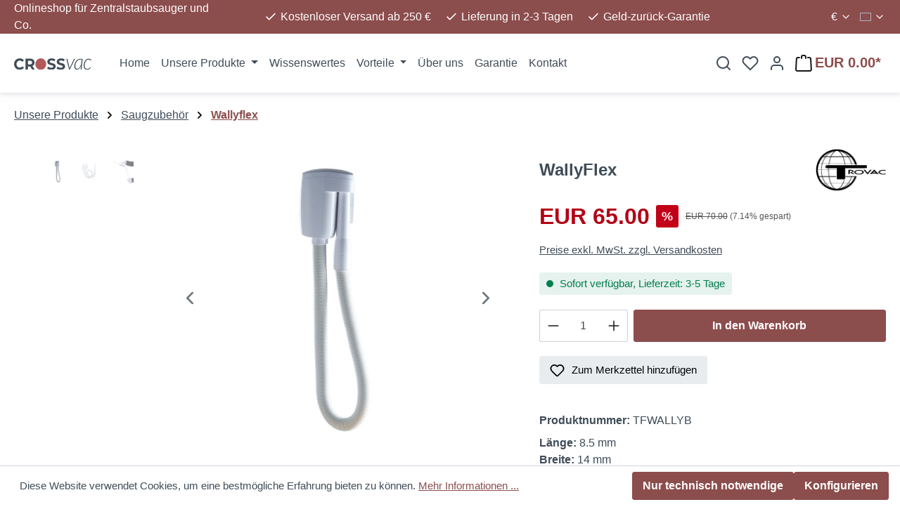

--- FILE ---
content_type: text/html; charset=UTF-8
request_url: https://www.crossvac.ch/wallyflex-flexibler-schlauch-4m-weiss
body_size: 28823
content:
<!DOCTYPE html>
<html lang="de-CH"
      itemscope="itemscope"
      itemtype="https://schema.org/WebPage">


        
                            
    <head><script>(function(w,i,g){w[g]=w[g]||[];if(typeof w[g].push=='function')w[g].push(i)})
(window,'GTM-KVGKH8HH','google_tags_first_party');</script><script>(function(w,d,s,l){w[l]=w[l]||[];(function(){w[l].push(arguments);})('set', 'developer_id.dY2E1Nz', true);
		var f=d.getElementsByTagName(s)[0],
		j=d.createElement(s);j.async=true;j.src='/zxr6/';
		f.parentNode.insertBefore(j,f);
		})(window,document,'script','dataLayer');</script>
                                      <meta charset="utf-8">
            
                            <meta name="viewport"
                      content="width=device-width, initial-scale=1, shrink-to-fit=no">
            
                            <meta name="author"
                      content="CANEUS Handels GmbH">
                <meta name="robots"
                      content="index,follow">
                <meta name="revisit-after"
                      content="15 days">
                <meta name="keywords"
                      content="Wallyflex weiss, wallyflex stretch schlauch weiss, wally flex weiss, stretch schlauch wally weiss">
                <meta name="description"
                      content="Wallyflex ist ein flexibler Schlauch welcher sich ca. 4m ausziehen lässt und für den schnellen Reinigungseinsatz zwischendurch konzipiert wurde.">
            
                <meta property="og:type"
          content="product"/>
    <meta property="og:site_name"
          content="crossvac.ch"/>
    <meta property="og:url"
          content="https://www.crossvac.ch/wallyflex-flexibler-schlauch-4m-weiss"/>
    <meta property="og:title"
          content="Wallyflex flexibler Schlauch 4m ausziehbar"/>

    <meta property="og:description"
          content="Wallyflex ist ein flexibler Schlauch welcher sich ca. 4m ausziehen lässt und für den schnellen Reinigungseinsatz zwischendurch konzipiert wurde."/>
    <meta property="og:image"
          content="https://www.crossvac.ch/media/7b/38/4c/1712846312/at-wallyflex-cva065.jpg?ts=1722410765"/>

            <meta property="product:brand"
              content="Trovac"/>
    
                                <meta property="product:price:amount"
              content="65"/>
        <meta property="product:price:currency"
              content="EUR"/>
    
    <meta property="product:product_link"
          content="https://www.crossvac.ch/wallyflex-flexibler-schlauch-4m-weiss"/>

    <meta name="twitter:card"
          content="product"/>
    <meta name="twitter:site"
          content="crossvac.ch"/>
    <meta name="twitter:title"
          content="Wallyflex flexibler Schlauch 4m ausziehbar"/>
    <meta name="twitter:description"
          content="Wallyflex ist ein flexibler Schlauch welcher sich ca. 4m ausziehen lässt und für den schnellen Reinigungseinsatz zwischendurch konzipiert wurde."/>
    <meta name="twitter:image"
          content="https://www.crossvac.ch/media/7b/38/4c/1712846312/at-wallyflex-cva065.jpg?ts=1722410765"/>

                            <meta itemprop="copyrightHolder"
                      content="crossvac.ch">
                <meta itemprop="copyrightYear"
                      content="">
                <meta itemprop="isFamilyFriendly"
                      content="true">
                <meta itemprop="image"
                      content="https://www.crossvac.ch/media/77/8c/3c/1715111638/crossvac-logo.svg?ts=1715111638">
            
                                            <meta name="theme-color"
                      content="#ffffff">
                            
                                                <link rel="alternate" hreflang="x-default" href="https://www.crossvac.ch/wallyflex-flexibler-schlauch-4m-weiss">
                                    <link rel="alternate" hreflang="de" href="https://www.crossvac.ch/wallyflex-flexibler-schlauch-4m-weiss">
                                    <link rel="alternate" hreflang="fr" href="https://www.crossvac.ch/fr/WallyFlex/">
                                    
          <script>
      if (window.DooFinderScriptLoaded != true) {
        window.DooFinderScriptLoaded = true;

        let styleLink = document.createElement("link");
        styleLink.href = "https://www.crossvac.ch/bundles/doofinder/css/doofinder.css?1763408945";
        styleLink.rel = "stylesheet";
        document.head.appendChild(styleLink);

        let script = document.createElement("script");
        script.src = "https://eu1-config.doofinder.com/2.x/63529d5b-7719-4865-8348-928f4965f102.js";
        script.async = true;
        document.head.appendChild(script);

        let addToCartScript = document.createElement("script");
        addToCartScript.innerHTML = `
            class DoofinderAddToCartError extends Error {
    constructor(reason, status = "") {
      const message = "Error adding an item to the cart. Reason: " + reason + ". Status code: " + status;
      super(message);
      this.name = "DoofinderAddToCartError";
    }
  }

  document.addEventListener('doofinder.cart.add', async function(event) {
    const product = event.detail;
    const statusPromise = product.statusPromise;
    let isGroupLeader = product.grouping_id && product.grouping_id === product.item_id && product.group_leader;
    if(product.modifiable || isGroupLeader){
      //It's a configurable product, redirect to the product page to let the user configure the product
      statusPromise.reject(new DoofinderAddToCartError("It's a configurable product", 200));
      location.href = product.link;
      return;
    }

    const csrfTokenInput = document.querySelector('.product-info input[name="_csrf_token"]');

    let formData = new FormData();
    let productId = product.shopware_id;

    if (null !== csrfTokenInput && '' !== csrfTokenInput.value) {
      formData.append('_csrf_token', csrfTokenInput.value);
    }

    formData.append('redirectTo', 'frontend.cart.offcanvas');
    formData.append('lineItems[id][id]', productId);
    formData.append('lineItems[id][type]', 'product');
    formData.append('lineItems[id][referencedId]', productId);
    formData.append('lineItems[id][quantity]', 1);
    formData.append('lineItems[id][stackable]', 1);
    formData.append('lineItems[id][removable]', 1);

    let addItemUrl = '/checkout/line-item/add';

    instances = window.PluginManager.getPluginInstances("OffCanvasCart")
    if (instances.length > 0 && instances.some(i => typeof i.openOffCanvas === 'function')) {
      instances.forEach(i => typeof i.openOffCanvas === 'function' && i.openOffCanvas(addItemUrl, formData, () => {
        statusPromise.resolve("The item has been successfully added to the cart.");
      }))
    } else {
      let accessKey = 'SWSCTDHOYZNKU0FNA2N4YM5VUA';

      let headers = {
        'Accept': 'application/json',
        'Content-Type': 'application/json',
        'sw-access-key': accessKey,
      };
      let contextResult = await fetch("/store-api/context",
        {
          method: "GET",
          headers: headers
        }
      ).catch(error =>
        statusPromise.reject(new DoofinderAddToCartError("Couldn't fetch context", 200))
      );
      let context = await contextResult.json();
      let token = context.token;

      headers = {
        'sw-access-key': accessKey,
        'sw-context-token': token
      };
      let cartResult = await fetch(addItemUrl,
        {
          method: "POST",
          headers: headers,
          body: formData
        }
      ).catch(error =>
        statusPromise.reject(new DoofinderAddToCartError("Couldn't add line item to cart", 200))
      );
      let cart = await cartResult.json();
      statusPromise.resolve("The item has been successfully added to the cart.");
    }
  });


        `;
        document.head.appendChild(addToCartScript);

        let currency = 'EUR';
        (function(w, k) {w[k] = window[k] || function () { (window[k].q = window[k].q || []).push(arguments) }})(window, "doofinderApp");
        if (currency !== '') {
          doofinderApp("config", "currency", currency);
        }
      }
    </script>
  
                    <link rel="icon" href="https://www.crossvac.ch/media/a6/77/bc/1712846213/favicon-crossvac-new-2020.png?ts=1722410772">
        
                                <link rel="apple-touch-icon"
                  href="https://www.crossvac.ch/media/a6/77/bc/1712846213/favicon-crossvac-new-2020.png?ts=1722410772">
                    
            
    
    <link rel="canonical" href="https://www.crossvac.ch/wallyflex-flexibler-schlauch-4m-weiss">

                    <title itemprop="name">
                    Wallyflex flexibler Schlauch 4m ausziehbar            </title>
        
        		                                                                <link rel="stylesheet"
                      href="https://www.crossvac.ch/theme/a2240bc2206945066a3ce50872633753/css/all.css?1767895152">
                                    

            
                    
    <script>
        window.features = JSON.parse('\u007B\u0022V6_5_0_0\u0022\u003Atrue,\u0022v6.5.0.0\u0022\u003Atrue,\u0022V6_6_0_0\u0022\u003Atrue,\u0022v6.6.0.0\u0022\u003Atrue,\u0022V6_7_0_0\u0022\u003Atrue,\u0022v6.7.0.0\u0022\u003Atrue,\u0022V6_8_0_0\u0022\u003Afalse,\u0022v6.8.0.0\u0022\u003Afalse,\u0022DISABLE_VUE_COMPAT\u0022\u003Atrue,\u0022disable.vue.compat\u0022\u003Atrue,\u0022ACCESSIBILITY_TWEAKS\u0022\u003Atrue,\u0022accessibility.tweaks\u0022\u003Atrue,\u0022TELEMETRY_METRICS\u0022\u003Afalse,\u0022telemetry.metrics\u0022\u003Afalse,\u0022FLOW_EXECUTION_AFTER_BUSINESS_PROCESS\u0022\u003Afalse,\u0022flow.execution.after.business.process\u0022\u003Afalse,\u0022PERFORMANCE_TWEAKS\u0022\u003Afalse,\u0022performance.tweaks\u0022\u003Afalse,\u0022CACHE_CONTEXT_HASH_RULES_OPTIMIZATION\u0022\u003Afalse,\u0022cache.context.hash.rules.optimization\u0022\u003Afalse,\u0022CACHE_REWORK\u0022\u003Afalse,\u0022cache.rework\u0022\u003Afalse,\u0022DEFERRED_CART_ERRORS\u0022\u003Afalse,\u0022deferred.cart.errors\u0022\u003Afalse,\u0022PRODUCT_ANALYTICS\u0022\u003Afalse,\u0022product.analytics\u0022\u003Afalse,\u0022REPEATED_PAYMENT_FINALIZE\u0022\u003Afalse,\u0022repeated.payment.finalize\u0022\u003Afalse,\u0022METEOR_TEXT_EDITOR\u0022\u003Afalse,\u0022meteor.text.editor\u0022\u003Afalse,\u0022SSO\u0022\u003Afalse,\u0022sso\u0022\u003Afalse,\u0022ADMIN_VITE\u0022\u003Afalse,\u0022admin.vite\u0022\u003Afalse,\u0022RULE_BUILDER\u0022\u003Atrue,\u0022rule.builder\u0022\u003Atrue,\u0022FLOW_BUILDER\u0022\u003Atrue,\u0022flow.builder\u0022\u003Atrue,\u0022ADVANCED_SEARCH\u0022\u003Atrue,\u0022advanced.search\u0022\u003Atrue,\u0022RETURNS_MANAGEMENT\u0022\u003Afalse,\u0022returns.management\u0022\u003Afalse,\u0022TEXT_GENERATOR\u0022\u003Atrue,\u0022text.generator\u0022\u003Atrue,\u0022CHECKOUT_SWEETENER\u0022\u003Atrue,\u0022checkout.sweetener\u0022\u003Atrue,\u0022IMAGE_CLASSIFICATION\u0022\u003Atrue,\u0022image.classification\u0022\u003Atrue,\u0022PROPERTY_EXTRACTOR\u0022\u003Atrue,\u0022property.extractor\u0022\u003Atrue,\u0022REVIEW_SUMMARY\u0022\u003Atrue,\u0022review.summary\u0022\u003Atrue,\u0022REVIEW_TRANSLATOR\u0022\u003Atrue,\u0022review.translator\u0022\u003Atrue,\u0022CONTENT_GENERATOR\u0022\u003Atrue,\u0022content.generator\u0022\u003Atrue,\u0022EXPORT_ASSISTANT\u0022\u003Atrue,\u0022export.assistant\u0022\u003Atrue,\u0022QUICK_ORDER\u0022\u003Atrue,\u0022quick.order\u0022\u003Atrue,\u0022EMPLOYEE_MANAGEMENT\u0022\u003Atrue,\u0022employee.management\u0022\u003Atrue,\u0022QUOTE_MANAGEMENT\u0022\u003Atrue,\u0022quote.management\u0022\u003Atrue,\u0022NATURAL_LANGUAGE_SEARCH\u0022\u003Atrue,\u0022natural.language.search\u0022\u003Atrue,\u0022IMAGE_UPLOAD_SEARCH\u0022\u003Atrue,\u0022image.upload.search\u0022\u003Atrue,\u0022ORDER_APPROVAL\u0022\u003Atrue,\u0022order.approval\u0022\u003Atrue,\u0022SPATIAL_CMS_ELEMENT\u0022\u003Atrue,\u0022spatial.cms.element\u0022\u003Atrue,\u0022SHOPPING_LISTS\u0022\u003Atrue,\u0022shopping.lists\u0022\u003Atrue,\u0022TEXT_TO_IMAGE_GENERATION\u0022\u003Atrue,\u0022text.to.image.generation\u0022\u003Atrue,\u0022SPATIAL_SCENE_EDITOR\u0022\u003Afalse,\u0022spatial.scene.editor\u0022\u003Afalse,\u0022FEATURE_SWAGCMSEXTENSIONS_1\u0022\u003Atrue,\u0022feature.swagcmsextensions.1\u0022\u003Atrue,\u0022FEATURE_SWAGCMSEXTENSIONS_2\u0022\u003Atrue,\u0022feature.swagcmsextensions.2\u0022\u003Atrue,\u0022FEATURE_SWAGCMSEXTENSIONS_8\u0022\u003Atrue,\u0022feature.swagcmsextensions.8\u0022\u003Atrue,\u0022FEATURE_SWAGCMSEXTENSIONS_63\u0022\u003Atrue,\u0022feature.swagcmsextensions.63\u0022\u003Atrue,\u0022CAPTCHA\u0022\u003Atrue,\u0022captcha\u0022\u003Atrue,\u0022ORGANIZATION_UNITS\u0022\u003Atrue,\u0022organization.units\u0022\u003Atrue,\u0022ADVANCED_PRODUCT_CATALOGS\u0022\u003Atrue,\u0022advanced.product.catalogs\u0022\u003Atrue,\u0022BUDGET_MANAGEMENT\u0022\u003Atrue,\u0022budget.management\u0022\u003Atrue\u007D');
    </script>
        
                                                                          
            <script>
                                    window.gtagActive = true;
                    window.gtagURL = 'https://www.googletagmanager.com/gtag/js?id=G-FY2Y6LHVLZ';
                                        window.controllerName = 'product';
                                        window.actionName = 'index';
                    window.activeRoute = 'frontend.detail.page';
                    window.trackOrders = '1';
                    window.gtagTrackingId = 'G-FY2Y6LHVLZ';
                    window.dataLayer = window.dataLayer || [];
                    window.gtagConfig = {
                        'anonymize_ip': '1',
                        'cookie_domain': 'none',
                        'cookie_prefix': '_swag_ga',
                    };

                    function gtag() { dataLayer.push(arguments); }
                            </script>
            
                        <script>
                (() => {
                    const analyticsStorageEnabled = document.cookie.split(';').some((item) => item.trim().includes('google-analytics-enabled=1'));
                    const adsEnabled = document.cookie.split(';').some((item) => item.trim().includes('google-ads-enabled=1'));

                    // Always set default consent (only denied is allowed with default)
                    gtag('consent', 'default', {
                        'ad_user_data': 'denied',
                        'ad_storage': 'denied',
                        'ad_personalization': 'denied',
                        'analytics_storage': 'denied'
                    });

                    // Only update consents that were granted
                    const consentUpdate = {};

                    if (adsEnabled) {
                        consentUpdate.ad_user_data = 'granted';
                        consentUpdate.ad_storage = 'granted';
                        consentUpdate.ad_personalization = 'granted';
                    }

                    if (analyticsStorageEnabled) {
                        consentUpdate.analytics_storage = 'granted';
                    }

                    if (Object.keys(consentUpdate).length > 0) {
                        gtag('consent', 'update', consentUpdate);
                    }
                })();
            </script>
            

          <script>
      if (window.DooFinderScriptLoaded != true) {
        window.DooFinderScriptLoaded = true;

        let styleLink = document.createElement("link");
        styleLink.href = "https://www.crossvac.ch/bundles/doofinder/css/doofinder.css?1763408945";
        styleLink.rel = "stylesheet";
        document.head.appendChild(styleLink);

        let script = document.createElement("script");
        script.src = "https://eu1-config.doofinder.com/2.x/63529d5b-7719-4865-8348-928f4965f102.js";
        script.async = true;
        document.head.appendChild(script);

        let addToCartScript = document.createElement("script");
        addToCartScript.innerHTML = `
            class DoofinderAddToCartError extends Error {
    constructor(reason, status = "") {
      const message = "Error adding an item to the cart. Reason: " + reason + ". Status code: " + status;
      super(message);
      this.name = "DoofinderAddToCartError";
    }
  }

  document.addEventListener('doofinder.cart.add', async function(event) {
    const product = event.detail;
    const statusPromise = product.statusPromise;
    let isGroupLeader = product.grouping_id && product.grouping_id === product.item_id && product.group_leader;
    if(product.modifiable || isGroupLeader){
      //It's a configurable product, redirect to the product page to let the user configure the product
      statusPromise.reject(new DoofinderAddToCartError("It's a configurable product", 200));
      location.href = product.link;
      return;
    }

    const csrfTokenInput = document.querySelector('.product-info input[name="_csrf_token"]');

    let formData = new FormData();
    let productId = product.shopware_id;

    if (null !== csrfTokenInput && '' !== csrfTokenInput.value) {
      formData.append('_csrf_token', csrfTokenInput.value);
    }

    formData.append('redirectTo', 'frontend.cart.offcanvas');
    formData.append('lineItems[id][id]', productId);
    formData.append('lineItems[id][type]', 'product');
    formData.append('lineItems[id][referencedId]', productId);
    formData.append('lineItems[id][quantity]', 1);
    formData.append('lineItems[id][stackable]', 1);
    formData.append('lineItems[id][removable]', 1);

    let addItemUrl = '/checkout/line-item/add';

    instances = window.PluginManager.getPluginInstances("OffCanvasCart")
    if (instances.length > 0 && instances.some(i => typeof i.openOffCanvas === 'function')) {
      instances.forEach(i => typeof i.openOffCanvas === 'function' && i.openOffCanvas(addItemUrl, formData, () => {
        statusPromise.resolve("The item has been successfully added to the cart.");
      }))
    } else {
      let accessKey = 'SWSCTDHOYZNKU0FNA2N4YM5VUA';

      let headers = {
        'Accept': 'application/json',
        'Content-Type': 'application/json',
        'sw-access-key': accessKey,
      };
      let contextResult = await fetch("/store-api/context",
        {
          method: "GET",
          headers: headers
        }
      ).catch(error =>
        statusPromise.reject(new DoofinderAddToCartError("Couldn't fetch context", 200))
      );
      let context = await contextResult.json();
      let token = context.token;

      headers = {
        'sw-access-key': accessKey,
        'sw-context-token': token
      };
      let cartResult = await fetch(addItemUrl,
        {
          method: "POST",
          headers: headers,
          body: formData
        }
      ).catch(error =>
        statusPromise.reject(new DoofinderAddToCartError("Couldn't add line item to cart", 200))
      );
      let cart = await cartResult.json();
      statusPromise.resolve("The item has been successfully added to the cart.");
    }
  });


        `;
        document.head.appendChild(addToCartScript);

        let currency = 'EUR';
        (function(w, k) {w[k] = window[k] || function () { (window[k].q = window[k].q || []).push(arguments) }})(window, "doofinderApp");
        if (currency !== '') {
          doofinderApp("config", "currency", currency);
        }
      }
    </script>
  

    <!-- Shopware Analytics -->
    <script>
        window.shopwareAnalytics = {
            trackingId: '1ba21538d6dc78df9340802958f7dc18',
            merchantConsent: true,
            debug: false,
            storefrontController: 'Product',
            storefrontAction: 'index',
            storefrontRoute: 'frontend.detail.page',
            storefrontCmsPageType:  'product_detail' ,
        };
    </script>
    <!-- End Shopware Analytics -->
        

                
                                
            

    
                
                                    <script>
                    window.useDefaultCookieConsent = true;
                </script>
                    
                    		                            <script>
                window.activeNavigationId = '018ecd78f7bf72b4827598c3778e2895';
                window.activeRoute = 'frontend.detail.page';
                window.activeRouteParameters = '\u007B\u0022_httpCache\u0022\u003Atrue,\u0022productId\u0022\u003A\u0022018ecd791113704f9ccff4894815c307\u0022\u007D';
                window.router = {
                    'frontend.cart.offcanvas': '/checkout/offcanvas',
                    'frontend.cookie.offcanvas': '/cookie/offcanvas',
                    'frontend.cookie.groups': '/cookie/groups',
                    'frontend.checkout.finish.page': '/checkout/finish',
                    'frontend.checkout.info': '/widgets/checkout/info',
                    'frontend.menu.offcanvas': '/widgets/menu/offcanvas',
                    'frontend.cms.page': '/widgets/cms',
                    'frontend.cms.navigation.page': '/widgets/cms/navigation',
                    'frontend.country.country-data': '/country/country-state-data',
                    'frontend.app-system.generate-token': '/app-system/Placeholder/generate-token',
                    'frontend.gateway.context': '/gateway/context',
                    'frontend.cookie.consent.offcanvas': '/cookie/consent-offcanvas',
                    'frontend.account.login.page': '/account/login',
                    };
                window.salesChannelId = '018ecd78ffe371a098f2b54f5d6a70d9';
            </script>
        

            
    

            <script>
            window.router = {
                ...window.router,
                'frontend.account.advanced-product-catalogs.categories': '/account/advanced-product-catalogs/categories',
                'frontend.account.advanced-product-catalogs.categories.search': '/account/advanced-product-catalogs/categories/search',
                'frontend.account.advanced-product-catalogs.save': '/account/advanced-product-catalogs/save'
            }
        </script>
    

            <script>
            window.router = {
                ...window.router,
                'frontend.budget.recipients.delete': '/budget/id/recipients/delete',
                'frontend.budget.recipients.store': '/budget/id/recipients',
                'frontend.budgets.employees': '/budget/employees',
                'frontend.budgets.organizations': '/budget/organizations',
            }
        </script>
    

        
    <script>
        window.router['widgets.swag.cmsExtensions.quickview'] = '/swag/cms-extensions/quickview';
        window.router['widgets.swag.cmsExtensions.quickview.variant'] = '/swag/cms-extensions/quickview/variant';
    </script>


    <script>
        window.router['frontend.shopware_analytics.customer.data'] = '/storefront/script/shopware-analytics-customer'
    </script>


    <script>
        window.router['frontend.product.review.translate'] = '/translate-review';
    </script>

                                <script>
                
                window.breakpoints = JSON.parse('\u007B\u0022xs\u0022\u003A0,\u0022sm\u0022\u003A576,\u0022md\u0022\u003A768,\u0022lg\u0022\u003A992,\u0022xl\u0022\u003A1200,\u0022xxl\u0022\u003A1400\u007D');
            </script>
        
                                    <script>
                    window.customerLoggedInState = 0;

                    window.wishlistEnabled = 1;
                </script>
                    
                        
                        
    <script>
        window.validationMessages = JSON.parse('\u007B\u0022required\u0022\u003A\u0022Die\u0020Eingabe\u0020darf\u0020nicht\u0020leer\u0020sein.\u0022,\u0022email\u0022\u003A\u0022Ung\\u00fcltige\u0020E\u002DMail\u002DAdresse.\u0020Die\u0020E\u002DMail\u0020ben\\u00f6tigt\u0020das\u0020Format\u0020\\\u0022nutzer\u0040beispiel.de\\\u0022.\u0022,\u0022confirmation\u0022\u003A\u0022Ihre\u0020Eingaben\u0020sind\u0020nicht\u0020identisch.\u0022,\u0022minLength\u0022\u003A\u0022Die\u0020Eingabe\u0020ist\u0020zu\u0020kurz.\u0022,\u0022grecaptcha\u0022\u003A\u0022Bitte\u0020akzeptieren\u0020Sie\u0020die\u0020technisch\u0020erforderlichen\u0020Cookies,\u0020um\u0020die\u0020reCAPTCHA\u002D\\u00dcberpr\\u00fcfung\u0020zu\u0020erm\\u00f6glichen.\u0022\u007D');
    </script>
        
            
                                                    <script>
                        window.themeJsPublicPath = 'https://www.crossvac.ch/theme/a2240bc2206945066a3ce50872633753/js/';
                    </script>
                                            <script type="text/javascript" src="https://www.crossvac.ch/theme/a2240bc2206945066a3ce50872633753/js/storefront/storefront.js?1767895153" defer></script>
                                            <script type="text/javascript" src="https://www.crossvac.ch/theme/a2240bc2206945066a3ce50872633753/js/subscription/subscription.js?1767895153" defer></script>
                                            <script type="text/javascript" src="https://www.crossvac.ch/theme/a2240bc2206945066a3ce50872633753/js/checkout-sweetener/checkout-sweetener.js?1767895153" defer></script>
                                            <script type="text/javascript" src="https://www.crossvac.ch/theme/a2240bc2206945066a3ce50872633753/js/text-translator/text-translator.js?1767895153" defer></script>
                                            <script type="text/javascript" src="https://www.crossvac.ch/theme/a2240bc2206945066a3ce50872633753/js/employee-management/employee-management.js?1767895153" defer></script>
                                            <script type="text/javascript" src="https://www.crossvac.ch/theme/a2240bc2206945066a3ce50872633753/js/quick-order/quick-order.js?1767895153" defer></script>
                                            <script type="text/javascript" src="https://www.crossvac.ch/theme/a2240bc2206945066a3ce50872633753/js/advanced-search/advanced-search.js?1767895153" defer></script>
                                            <script type="text/javascript" src="https://www.crossvac.ch/theme/a2240bc2206945066a3ce50872633753/js/captcha/captcha.js?1767895153" defer></script>
                                            <script type="text/javascript" src="https://www.crossvac.ch/theme/a2240bc2206945066a3ce50872633753/js/quote-management/quote-management.js?1767895153" defer></script>
                                            <script type="text/javascript" src="https://www.crossvac.ch/theme/a2240bc2206945066a3ce50872633753/js/a-i-search/a-i-search.js?1767895153" defer></script>
                                            <script type="text/javascript" src="https://www.crossvac.ch/theme/a2240bc2206945066a3ce50872633753/js/spatial-cms-element/spatial-cms-element.js?1767895153" defer></script>
                                            <script type="text/javascript" src="https://www.crossvac.ch/theme/a2240bc2206945066a3ce50872633753/js/order-approval/order-approval.js?1767895153" defer></script>
                                            <script type="text/javascript" src="https://www.crossvac.ch/theme/a2240bc2206945066a3ce50872633753/js/shopping-list/shopping-list.js?1767895153" defer></script>
                                            <script type="text/javascript" src="https://www.crossvac.ch/theme/a2240bc2206945066a3ce50872633753/js/organization-unit/organization-unit.js?1767895153" defer></script>
                                            <script type="text/javascript" src="https://www.crossvac.ch/theme/a2240bc2206945066a3ce50872633753/js/advanced-product-catalogs/advanced-product-catalogs.js?1767895153" defer></script>
                                            <script type="text/javascript" src="https://www.crossvac.ch/theme/a2240bc2206945066a3ce50872633753/js/budget-management/budget-management.js?1767895153" defer></script>
                                            <script type="text/javascript" src="https://www.crossvac.ch/theme/a2240bc2206945066a3ce50872633753/js/pickware-shipping-bundle/pickware-shipping-bundle.js?1767895153" defer></script>
                                            <script type="text/javascript" src="https://www.crossvac.ch/theme/a2240bc2206945066a3ce50872633753/js/swag-cms-extensions/swag-cms-extensions.js?1767895153" defer></script>
                                            <script type="text/javascript" src="https://www.crossvac.ch/theme/a2240bc2206945066a3ce50872633753/js/swag-pay-pal/swag-pay-pal.js?1767895153" defer></script>
                                            <script type="text/javascript" src="https://www.crossvac.ch/theme/a2240bc2206945066a3ce50872633753/js/doo-finder/doo-finder.js?1767895153" defer></script>
                                            <script type="text/javascript" src="https://www.crossvac.ch/theme/a2240bc2206945066a3ce50872633753/js/swag-analytics/swag-analytics.js?1767895153" defer></script>
                                                        

    
        
        
        
        
    
        
                            

                                
    <script>
        window.mollie_javascript_use_shopware = '0'
    </script>

            <script type="text/javascript" src="https://www.crossvac.ch/bundles/molliepayments/mollie-payments.js?1765017715" defer></script>
    



    
        </head>

        
                
        <body class="freetheme ft-one is-ctl-product is-act-index is-active-route-frontend-detail-page">

            
                
    
    
            <div id="page-top" class="skip-to-content bg-primary-subtle text-primary-emphasis overflow-hidden" tabindex="-1">
            <div class="container skip-to-content-container d-flex justify-content-center visually-hidden-focusable">
                                                                                        <a href="#content-main" class="skip-to-content-link d-inline-flex text-decoration-underline m-1 p-2 fw-bold gap-2">
                                Zum Hauptinhalt springen
                            </a>
                                            
                                                                        <a href="#header-main-search-input" class="skip-to-content-link d-inline-flex text-decoration-underline m-1 p-2 fw-bold gap-2 d-none d-sm-block">
                                Zur Suche springen
                            </a>
                                            
                                                                        <a href="#main-navigation-menu" class="skip-to-content-link d-inline-flex text-decoration-underline m-1 p-2 fw-bold gap-2 d-none d-lg-block">
                                Zur Hauptnavigation springen
                            </a>
                                                                        </div>
        </div>
        
                        <noscript class="noscript-main">
                
    <div role="alert"
         aria-live="polite"
         class="alert alert-info d-flex align-items-center">

                                                                        
                                                            
                
            <span class="icon icon-info" aria-hidden="true">
                                        <svg xmlns="http://www.w3.org/2000/svg" xmlns:xlink="http://www.w3.org/1999/xlink" width="24" height="24" viewBox="0 0 24 24"><defs><path d="M12 7c.5523 0 1 .4477 1 1s-.4477 1-1 1-1-.4477-1-1 .4477-1 1-1zm1 9c0 .5523-.4477 1-1 1s-1-.4477-1-1v-5c0-.5523.4477-1 1-1s1 .4477 1 1v5zm11-4c0 6.6274-5.3726 12-12 12S0 18.6274 0 12 5.3726 0 12 0s12 5.3726 12 12zM12 2C6.4772 2 2 6.4772 2 12s4.4772 10 10 10 10-4.4772 10-10S17.5228 2 12 2z" id="icons-default-info" /></defs><use xlink:href="#icons-default-info" fill="#758CA3" fill-rule="evenodd" /></svg>
                    </span>
        
                                                        
                                    
                    <div class="alert-content-container">
                                                    
                                                            Um unseren Shop in vollem Umfang nutzen zu können, empfehlen wir Ihnen Javascript in Ihrem Browser zu aktivieren.
                                    
                                                                </div>
            </div>
            </noscript>
        
                            
    
    
                                        <div class="ft-top-bar top-bar d-none d-md-block" 
                data-ft-top-bar="121"
                                            >
            
                                <div class="top-bar-container container">
                    <div class="row">

                            
        
                            
                <div class="ft-top-bar-claim col-3 d-none d-xl-flex align-items-center">
                    <div class="top-bar-claim d-flex">

                                                                            Onlineshop für Zentralstaubsauger und Co.
                        
                                                
                                                
                                                
                                                
                    </div>
                </div>
                
                    
        
                            
                <div class="ft-top-bar-usps col d-flex align-items-center justify-content-xl-center">

                                                                    <div class="ft-top-bar-usps col d-flex align-items-center justify-content-xl-center">
                            <div class="row">

                                                                
                                <div class="top-bar-usp usp-item col-auto d-flex align-items-center">
                                            
                
            <span class="icon-feather icon-feather-check" aria-hidden="true"><svg xmlns="http://www.w3.org/2000/svg" width="24" height="24" viewBox="0 0 24 24" fill="none" stroke="currentColor" stroke-width="2" stroke-linecap="round" stroke-linejoin="round" class="feather feather-check"><polyline points="20 6 9 17 4 12"></polyline></svg></span>
                                        Kostenloser Versand ab 250 €
                                </div>
                                <div class="top-bar-usp usp-item col-auto d-flex align-items-center">
                                            
                
            <span class="icon-feather icon-feather-check" aria-hidden="true"><svg xmlns="http://www.w3.org/2000/svg" width="24" height="24" viewBox="0 0 24 24" fill="none" stroke="currentColor" stroke-width="2" stroke-linecap="round" stroke-linejoin="round" class="feather feather-check"><polyline points="20 6 9 17 4 12"></polyline></svg></span>
                                        Lieferung in 2-3 Tagen
                                </div>
                                <div class="top-bar-usp usp-item col-auto d-flex align-items-center">
                                            
                
            <span class="icon-feather icon-feather-check" aria-hidden="true"><svg xmlns="http://www.w3.org/2000/svg" width="24" height="24" viewBox="0 0 24 24" fill="none" stroke="currentColor" stroke-width="2" stroke-linecap="round" stroke-linejoin="round" class="feather feather-check"><polyline points="20 6 9 17 4 12"></polyline></svg></span>
                                        Geld-zurück-Garantie
                                </div>

                                
                            </div>
                        </div>

                    
                </div>
                
                    
        
                            <div class="col-auto col-lg-2 d-flex align-items-center justify-content-end">
                <nav class="top-bar-nav">
                                                                                
            <div class="top-bar-nav-item top-bar-currency">
                            <form method="post"
                      action="/checkout/configure"
                      class="currency-form"
                      data-form-add-dynamic-redirect="true">
                                            <div class="currencies-menu dropdown">
                                                            <button class="btn dropdown-toggle top-bar-nav-btn"
                                        type="button"
                                        id="currenciesDropdown-top-bar"
                                        data-bs-toggle="dropdown"
                                        aria-haspopup="true"
                                        aria-expanded="false"
                                        aria-label="Währung ändern (Euro ist die aktuelle Währung)">
                                                <span aria-hidden="true">€</span>
                <span class="top-bar-nav-text"></span>

                                    
                
            <span class="icon-feather icon-feather-chevron-down icon-xs" aria-hidden="true"><svg xmlns="http://www.w3.org/2000/svg" width="24" height="24" viewBox="0 0 24 24" fill="none" stroke="currentColor" stroke-width="2" stroke-linecap="round" stroke-linejoin="round" class="feather feather-chevron-down"><polyline points="6 9 12 15 18 9"></polyline></svg></span>
                    
                                    </button>
                            
                                                            <ul class="top-bar-list dropdown-menu dropdown-menu-end"
                                    aria-label="Verfügbare Währungen">
                                                                            
                                                                                    <li class="top-bar-list-item">
                                                                                                    <button class="dropdown-item d-flex gap-1" type="submit" name="currencyId" id="top-bar-018ecd78fe3072a987d194766ec227e3" value="018ecd78fe3072a987d194766ec227e3">
                                                        <span aria-hidden="true" class="top-bar-list-item-currency-symbol">CHF</span>
                                                        Schweizer Franken
                                                    </button>
                                                                                            </li>
                                                                                                                    
                                                                                    <li class="top-bar-list-item">
                                                                                                    <button class="dropdown-item d-flex gap-1 active" type="submit" name="currencyId" id="top-bar-b7d2554b0ce847cd82f3ac9bd1c0dfca" value="b7d2554b0ce847cd82f3ac9bd1c0dfca">
                                                        <span aria-hidden="true" class="top-bar-list-item-currency-symbol">€</span>
                                                        Euro
                                                    </button>
                                                                                            </li>
                                                                                                            </ul>
                                                    </div>
                    
                                    </form>
                    </div>
                                                
                                                                                
            <div class="top-bar-nav-item top-bar-language">
                            <form method="post"
                      action="/checkout/language"
                      class="language-form"
                      data-form-add-dynamic-redirect="true">
                                                
        <div class="languages-menu dropdown">
            <button class="btn dropdown-toggle top-bar-nav-btn"
                    type="button"
                    id="languagesDropdown-top-bar"
                    data-bs-toggle="dropdown"
                    aria-haspopup="true"
                    aria-expanded="false"
                    aria-label="Sprache ändern (Deutsch (CH) ist die aktuelle Sprache)">
                                                            <span aria-hidden="true" class="top-bar-list-icon language-flag country-ch language-de"></span>
                                        <span class="top-bar-nav-text d-none d-md-inline">DE</span>                 
                                                            
                
            <span class="icon-feather icon-feather-chevron-down icon-xs" aria-hidden="true"><svg xmlns="http://www.w3.org/2000/svg" width="24" height="24" viewBox="0 0 24 24" fill="none" stroke="currentColor" stroke-width="2" stroke-linecap="round" stroke-linejoin="round" class="feather feather-chevron-down"><polyline points="6 9 12 15 18 9"></polyline></svg></span>
                                </button>

                                                        <ul class="top-bar-list dropdown-menu dropdown-menu-end"
                                    aria-label="Verfügbare Sprachen">
                                                                            
                                        <li class="top-bar-list-item active">
                                                                                                                                                                                            
                                                <button class="dropdown-item d-flex align-items-center gap-2 active" type="submit" name="languageId" id="top-bar-018ecd78eba073998c3573bac6345b84" value="018ecd78eba073998c3573bac6345b84">
                                                                                                                                                                        <span aria-hidden="true" class="top-bar-list-icon language-flag country-ch language-de"></span>
                                                            Deutsch (CH)
                                                                                                                                                            </button>

                                                                                                                                    </li>
                                                                            
                                        <li class="top-bar-list-item">
                                                                                                                                                                                            
                                                <button class="dropdown-item d-flex align-items-center gap-2" type="submit" name="languageId" id="top-bar-0192cf4bf675706d8531fad1f605aa08" value="0192cf4bf675706d8531fad1f605aa08">
                                                                                                                                                                        <span aria-hidden="true" class="top-bar-list-icon language-flag country-ch language-fr"></span>
                                                            Français (CH)
                                                                                                                                                            </button>

                                                                                                                                    </li>
                                                                    </ul>
                            
        </div>
        
    
                                    </form>
                    </div>
                                                                </nav>
            </div>
        
    

                    </div>
                </div>

            </div>
        
        
    <header class="header-main">
                    <div class="container">
                            
    
                <div class="row align-items-center header-row">
                                                    <div class="col-auto d-xl-none header-menu-col">
            <div class="menu-button">
                                    <button 
                        class="btn nav-main-toggle-btn header-actions-btn"
                        type="button"
                        data-off-canvas-menu="true"
                        aria-label="Menü"
                    >
                                                                                                                        
                
            <span class="icon-feather icon-feather-menu" aria-hidden="true"><svg xmlns="http://www.w3.org/2000/svg" width="24" height="24" viewBox="0 0 24 24" fill="none" stroke="currentColor" stroke-width="2" stroke-linecap="round" stroke-linejoin="round" class="feather feather-menu"><line x1="3" y1="12" x2="21" y2="12"></line><line x1="3" y1="6" x2="21" y2="6"></line><line x1="3" y1="18" x2="21" y2="18"></line></svg></span>
                                
                                                                        </button>
                            </div>
        </div>

    

                                                    <div class="col col-xl-auto header-logo-col">
                <div class="header-logo-main text-center">
                      <a class="header-logo-main-link"
               href="/"
               title="Zur Startseite gehen">
                                    <picture class="header-logo-picture d-block m-auto">
                                                                            
                                                                            
                                                                                    <img src="https://www.crossvac.ch/media/77/8c/3c/1715111638/crossvac-logo.svg?ts=1715111638"
                                     alt="Zur Startseite gehen"
                                     class="img-fluid header-logo-main-img">
                                                                        </picture>
                            </a>
        

          <script>
      if (window.DooFinderScriptLoaded != true) {
        window.DooFinderScriptLoaded = true;

        let styleLink = document.createElement("link");
        styleLink.href = "https://www.crossvac.ch/bundles/doofinder/css/doofinder.css?1763408945";
        styleLink.rel = "stylesheet";
        document.head.appendChild(styleLink);

        let script = document.createElement("script");
        script.src = "https://eu1-config.doofinder.com/2.x/63529d5b-7719-4865-8348-928f4965f102.js";
        script.async = true;
        document.head.appendChild(script);

        let addToCartScript = document.createElement("script");
        addToCartScript.innerHTML = `
            class DoofinderAddToCartError extends Error {
    constructor(reason, status = "") {
      const message = "Error adding an item to the cart. Reason: " + reason + ". Status code: " + status;
      super(message);
      this.name = "DoofinderAddToCartError";
    }
  }

  document.addEventListener('doofinder.cart.add', async function(event) {
    const product = event.detail;
    const statusPromise = product.statusPromise;
    let isGroupLeader = product.grouping_id && product.grouping_id === product.item_id && product.group_leader;
    if(product.modifiable || isGroupLeader){
      //It's a configurable product, redirect to the product page to let the user configure the product
      statusPromise.reject(new DoofinderAddToCartError("It's a configurable product", 200));
      location.href = product.link;
      return;
    }

    const csrfTokenInput = document.querySelector('.product-info input[name="_csrf_token"]');

    let formData = new FormData();
    let productId = product.shopware_id;

    if (null !== csrfTokenInput && '' !== csrfTokenInput.value) {
      formData.append('_csrf_token', csrfTokenInput.value);
    }

    formData.append('redirectTo', 'frontend.cart.offcanvas');
    formData.append('lineItems[id][id]', productId);
    formData.append('lineItems[id][type]', 'product');
    formData.append('lineItems[id][referencedId]', productId);
    formData.append('lineItems[id][quantity]', 1);
    formData.append('lineItems[id][stackable]', 1);
    formData.append('lineItems[id][removable]', 1);

    let addItemUrl = '/checkout/line-item/add';

    instances = window.PluginManager.getPluginInstances("OffCanvasCart")
    if (instances.length > 0 && instances.some(i => typeof i.openOffCanvas === 'function')) {
      instances.forEach(i => typeof i.openOffCanvas === 'function' && i.openOffCanvas(addItemUrl, formData, () => {
        statusPromise.resolve("The item has been successfully added to the cart.");
      }))
    } else {
      let accessKey = 'SWSCTDHOYZNKU0FNA2N4YM5VUA';

      let headers = {
        'Accept': 'application/json',
        'Content-Type': 'application/json',
        'sw-access-key': accessKey,
      };
      let contextResult = await fetch("/store-api/context",
        {
          method: "GET",
          headers: headers
        }
      ).catch(error =>
        statusPromise.reject(new DoofinderAddToCartError("Couldn't fetch context", 200))
      );
      let context = await contextResult.json();
      let token = context.token;

      headers = {
        'sw-access-key': accessKey,
        'sw-context-token': token
      };
      let cartResult = await fetch(addItemUrl,
        {
          method: "POST",
          headers: headers,
          body: formData
        }
      ).catch(error =>
        statusPromise.reject(new DoofinderAddToCartError("Couldn't add line item to cart", 200))
      );
      let cart = await cartResult.json();
      statusPromise.resolve("The item has been successfully added to the cart.");
    }
  });


        `;
        document.head.appendChild(addToCartScript);

        let currency = 'EUR';
        (function(w, k) {w[k] = window[k] || function () { (window[k].q = window[k].q || []).push(arguments) }})(window, "doofinderApp");
        if (currency !== '') {
          doofinderApp("config", "currency", currency);
        }
      }
    </script>
      </div>
        </div>

    

                        
                                        <div class="col header-navigation-col">
                    <div class="nav-main">
                                                        <div class="container">
        
                    <nav class="navbar navbar-expand-lg main-navigation-menu"
                 id="main-navigation-menu"
                 itemscope="itemscope"
                 itemtype="https://schema.org/SiteNavigationElement"
                 data-navbar="true"
                 data-navbar-options="{&quot;pathIdList&quot;:[]}"
                 aria-label="Hauptnavigation"
            >
                <div class="collapse navbar-collapse" id="main_nav">
                    <ul class="navbar-nav main-navigation-menu-list flex-wrap">
                        
                                                                                    <li class="nav-item nav-item-018ecd78ef3672b9b7ad7accd4431b92">
                                    <a class="nav-link main-navigation-link home-link root nav-item-018ecd78ef3672b9b7ad7accd4431b92-link"
                                       href="/"
                                       itemprop="url"
                                       title="Home">
                                        <span itemprop="name" class="main-navigation-link-text">Home</span>
                                    </a>
                                </li>
                                                    
                                                                                                                                                                                                                    
                                                                                                            <li class="nav-item nav-item-018ecd78f40b72af84735e913ae0a070 dropdown position-static">
                                                                                            <a class="nav-link nav-item-018ecd78f40b72af84735e913ae0a070-link root main-navigation-link p-2 dropdown-toggle"
                                                   href="https://www.crossvac.ch/unsere-produkte/"
                                                   data-bs-toggle="dropdown"                                                                                                      itemprop="url"
                                                   title="Unsere Produkte"
                                                >
                                                                                                            <span itemprop="name" class="main-navigation-link-text">Unsere Produkte</span>
                                                                                                    </a>
                                            
                                                                                                                                                <div class="dropdown-menu w-100 p-4">
                                                                
            <div class="row">
                            <div class="col">
                    <div class="navigation-flyout-category-link">
                                                                                    <a href="https://www.crossvac.ch/unsere-produkte/"
                                   itemprop="url"
                                   title="Unsere Produkte">
                                                                            Zur Kategorie Unsere Produkte
                                                                    </a>
                                                                        </div>
                </div>
            
                            <div class="col-auto">
                    <button class="navigation-flyout-close js-close-flyout-menu btn-close" aria-label="Menü schließen">
                                                                                                                            </button>
                </div>
                    </div>
    
            <div class="row navigation-flyout-content">
                        <div class="col">
            <div class="">
                                                
                
    <div class="row navigation-flyout-categories is-level-0">
                                                        
                        <div class="col-4 navigation-flyout-col">
                                                                <a class="nav-item nav-item-018ecd78f798710aa1020b388d0e0d1a nav-link nav-item-018ecd78f798710aa1020b388d0e0d1a-link navigation-flyout-link is-level-0"
                               href="https://www.crossvac.ch/zentralstaubsauger/"
                               itemprop="url"
                                                              title="Zentralstaubsauger">
                                <span itemprop="name">Zentralstaubsauger</span>
                            </a>
                                            

                                                                    
    
    <div class="navigation-flyout-categories is-level-1">
                                                        
                        <div class="">
                                                                <a class="nav-item nav-item-018ecd78f7ba73abb0059cbcf1c0b7cc nav-link nav-item-018ecd78f7ba73abb0059cbcf1c0b7cc-link navigation-flyout-link is-level-1"
                               href="https://www.crossvac.ch/zentralstaubsauger-geraete/"
                               itemprop="url"
                                                              title="Zentralstaubsauger Geräte">
                                <span itemprop="name">Zentralstaubsauger Geräte</span>
                            </a>
                                            

                                                        
        </div>

                                                            
                        <div class="">
                                                                <a class="nav-item nav-item-018ecd78f7ba73abb0059cbcfaaed1de nav-link nav-item-018ecd78f7ba73abb0059cbcfaaed1de-link navigation-flyout-link is-level-1"
                               href="https://www.crossvac.ch/zentralstaubsauger-sets/"
                               itemprop="url"
                                                              title="Zentralstaubsauger Sets">
                                <span itemprop="name">Zentralstaubsauger Sets</span>
                            </a>
                                            

                                                        
        </div>

                </div>
                                            
        </div>

                                                            
                        <div class="col-4 navigation-flyout-col">
                                                                <a class="nav-item nav-item-018ecd78f7997370a896c7db10eae2a3 nav-link nav-item-018ecd78f7997370a896c7db10eae2a3-link navigation-flyout-link is-level-0"
                               href="https://www.crossvac.ch/schlaucheinzug/"
                               itemprop="url"
                                                              title="Schlaucheinzug">
                                <span itemprop="name">Schlaucheinzug</span>
                            </a>
                                            

                                                                    
    
    <div class="navigation-flyout-categories is-level-1">
                                                        
                        <div class="">
                                                                <a class="nav-item nav-item-018ecd78f7c272ee9cadf4fb5d80f2e7 nav-link nav-item-018ecd78f7c272ee9cadf4fb5d80f2e7-link navigation-flyout-link is-level-1"
                               href="https://www.crossvac.ch/retraflex-schlaucheinzug/"
                               itemprop="url"
                                                              title="Retraflex">
                                <span itemprop="name">Retraflex</span>
                            </a>
                                            

                                                        
        </div>

                                                            
                        <div class="">
                                                                <a class="nav-item nav-item-018ecd78f7c371abb8ae209bb5ca2a57 nav-link nav-item-018ecd78f7c371abb8ae209bb5ca2a57-link navigation-flyout-link is-level-1"
                               href="https://www.crossvac.ch/hide-a-hose-schlaucheinzug/"
                               itemprop="url"
                                                              title="Hide-a-Hose">
                                <span itemprop="name">Hide-a-Hose</span>
                            </a>
                                            

                                                        
        </div>

                </div>
                                            
        </div>

                                                            
                        <div class="col-4 navigation-flyout-col">
                                                                <a class="nav-item nav-item-018ecd78f79a71ef8bdca959b75efb3e nav-link nav-item-018ecd78f79a71ef8bdca959b75efb3e-link navigation-flyout-link is-level-0"
                               href="https://www.crossvac.ch/saugzubehoer/"
                               itemprop="url"
                                                              title="Saugzubehör">
                                <span itemprop="name">Saugzubehör</span>
                            </a>
                                            

                                                                    
    
    <div class="navigation-flyout-categories is-level-1">
                                                        
                        <div class="">
                                                                <a class="nav-item nav-item-018ecd78f7bb7122bce0be0707e04a4b nav-link nav-item-018ecd78f7bb7122bce0be0707e04a4b-link navigation-flyout-link is-level-1"
                               href="https://www.crossvac.ch/zentralstaubsauger-saugschlaeuche/"
                               itemprop="url"
                                                              title="Saugschläuche">
                                <span itemprop="name">Saugschläuche</span>
                            </a>
                                            

                                                        
        </div>

                                                            
                        <div class="">
                                                                <a class="nav-item nav-item-018ecd78f7bc73668088186af9536bea nav-link nav-item-018ecd78f7bc73668088186af9536bea-link navigation-flyout-link is-level-1"
                               href="https://www.crossvac.ch/zentralstaubsauger-schlauch-sets-mit-zubehoer/"
                               itemprop="url"
                                                              title="Schlauch Sets mit Zubehör">
                                <span itemprop="name">Schlauch Sets mit Zubehör</span>
                            </a>
                                            

                                                        
        </div>

                                                            
                        <div class="">
                                                                <a class="nav-item nav-item-018ecd78f7bc73668088186b00dea733 nav-link nav-item-018ecd78f7bc73668088186b00dea733-link navigation-flyout-link is-level-1"
                               href="https://www.crossvac.ch/zentralstaubsauger-buersten-und-duesen/"
                               itemprop="url"
                                                              title="Bürsten und Düsen">
                                <span itemprop="name">Bürsten und Düsen</span>
                            </a>
                                            

                                                        
        </div>

                                                            
                        <div class="">
                                                                <a class="nav-item nav-item-018ecd78f7bd71158015825dbe182298 nav-link nav-item-018ecd78f7bd71158015825dbe182298-link navigation-flyout-link is-level-1"
                               href="https://www.crossvac.ch/zentralstaubsauger-teleskoprohre-co/"
                               itemprop="url"
                                                              title="Teleskoprohre &amp; Co.">
                                <span itemprop="name">Teleskoprohre &amp; Co.</span>
                            </a>
                                            

                                                        
        </div>

                                                            
                        <div class="">
                                                                <a class="nav-item nav-item-018ecd78f7bd71158015825dc5e2db1e nav-link nav-item-018ecd78f7bd71158015825dc5e2db1e-link navigation-flyout-link is-level-1"
                               href="https://www.crossvac.ch/zentralstaubsauger-schlauch-zubehoer/"
                               itemprop="url"
                                                              title="Schlauch-Zubehör">
                                <span itemprop="name">Schlauch-Zubehör</span>
                            </a>
                                            

                                                        
        </div>

                                                            
                        <div class="">
                                                                <a class="nav-item nav-item-018ecd78f7be7208b8c28887441b9e1b nav-link nav-item-018ecd78f7be7208b8c28887441b9e1b-link navigation-flyout-link is-level-1"
                               href="https://www.crossvac.ch/zentralstaubsauger-vroom/"
                               itemprop="url"
                                                              title="Vroom">
                                <span itemprop="name">Vroom</span>
                            </a>
                                            

                                                        
        </div>

                                                            
                        <div class="">
                                                                <a class="nav-item nav-item-018ecd78f7bf72b4827598c3778e2895 nav-link nav-item-018ecd78f7bf72b4827598c3778e2895-link navigation-flyout-link is-level-1"
                               href="https://www.crossvac.ch/zentralstaubsauger-wallyflex/"
                               itemprop="url"
                                                              title="Wallyflex">
                                <span itemprop="name">Wallyflex</span>
                            </a>
                                            

                                                        
        </div>

                </div>
                                            
        </div>

                                                            
                        <div class="col-4 navigation-flyout-col">
                                                                <a class="nav-item nav-item-018ecd78f79a71ef8bdca959bf4e47fa nav-link nav-item-018ecd78f79a71ef8bdca959bf4e47fa-link navigation-flyout-link is-level-0"
                               href="https://www.crossvac.ch/saugdosen/"
                               itemprop="url"
                                                              title="Saugdosen">
                                <span itemprop="name">Saugdosen</span>
                            </a>
                                            

                                                                    
    
    <div class="navigation-flyout-categories is-level-1">
                                                        
                        <div class="">
                                                                <a class="nav-item nav-item-018ecd78f7bf72b4827598c37e3fe8ca nav-link nav-item-018ecd78f7bf72b4827598c37e3fe8ca-link navigation-flyout-link is-level-1"
                               href="https://www.crossvac.ch/saugdosen-montagerahmen/"
                               itemprop="url"
                                                              title="Saugdosen &amp; Montagerahmen">
                                <span itemprop="name">Saugdosen &amp; Montagerahmen</span>
                            </a>
                                            

                                                        
        </div>

                                                            
                        <div class="">
                                                                <a class="nav-item nav-item-018ecd78f7c072e19149589c26543ab5 nav-link nav-item-018ecd78f7c072e19149589c26543ab5-link navigation-flyout-link is-level-1"
                               href="https://www.crossvac.ch/zentralstaubsauger-einbau-sets-mit-saugdosen/"
                               itemprop="url"
                                                              title="Einbau-Sets mit Saugdosen">
                                <span itemprop="name">Einbau-Sets mit Saugdosen</span>
                            </a>
                                            

                                                        
        </div>

                                                            
                        <div class="">
                                                                <a class="nav-item nav-item-018ecd78f7c072e19149589c2e03fb32 nav-link nav-item-018ecd78f7c072e19149589c2e03fb32-link navigation-flyout-link is-level-1"
                               href="https://www.crossvac.ch/zentralstaubsauger-sockeleinkehrduesen/"
                               itemprop="url"
                                                              title="Sockeleinkehrdüsen &amp; Zubehör">
                                <span itemprop="name">Sockeleinkehrdüsen &amp; Zubehör</span>
                            </a>
                                            

                                                        
        </div>

                </div>
                                            
        </div>

                                                            
                        <div class="col-4 navigation-flyout-col">
                                                                <a class="nav-item nav-item-018ecd78f79b71358fec77a43c0046bf nav-link nav-item-018ecd78f79b71358fec77a43c0046bf-link navigation-flyout-link is-level-0"
                               href="https://www.crossvac.ch/vakuumrohrsystem/"
                               itemprop="url"
                                                              title="Vakuumrohrsystem">
                                <span itemprop="name">Vakuumrohrsystem</span>
                            </a>
                                            

                                                                    
    
    <div class="navigation-flyout-categories is-level-1">
                                                        
                        <div class="">
                                                                <a class="nav-item nav-item-018ecd78f7c1728ba7d8e533f64456e9 nav-link nav-item-018ecd78f7c1728ba7d8e533f64456e9-link navigation-flyout-link is-level-1"
                               href="https://www.crossvac.ch/fittings-rohrmaterial/"
                               itemprop="url"
                                                              title="Fittings &amp; Rohrmaterial">
                                <span itemprop="name">Fittings &amp; Rohrmaterial</span>
                            </a>
                                            

                                                        
        </div>

                                                            
                        <div class="">
                                                                <a class="nav-item nav-item-018ecd78f7c272ee9cadf4fb5665cd89 nav-link nav-item-018ecd78f7c272ee9cadf4fb5665cd89-link navigation-flyout-link is-level-1"
                               href="https://www.crossvac.ch/slimline-vac-rohrsystem/"
                               itemprop="url"
                                                              title="Slimline Vac Rohrsystem">
                                <span itemprop="name">Slimline Vac Rohrsystem</span>
                            </a>
                                            

                                                        
        </div>

                </div>
                                            
        </div>

                                                            
                        <div class="col-4 navigation-flyout-col">
                                                                <a class="nav-item nav-item-018ecd78f79b71358fec77a443a71249 nav-link nav-item-018ecd78f79b71358fec77a443a71249-link navigation-flyout-link is-level-0"
                               href="https://www.crossvac.ch/ersatzteile/"
                               itemprop="url"
                                                              title="Ersatzteile">
                                <span itemprop="name">Ersatzteile</span>
                            </a>
                                            

                                                        
        </div>

                </div>
                        
            </div>
        </div>

    
                        
            </div>
                                                        </div>
                                                                                                                                    </li>
                                                                                                                                                                                                                                                                
                                                                                                            <li class="nav-item nav-item-018ecd78f409734785b8fbc5ff918dab dropdown position-static">
                                                                                            <a class="nav-link nav-item-018ecd78f409734785b8fbc5ff918dab-link root main-navigation-link p-2 no-dropdown"
                                                   href="https://www.crossvac.ch/wissenswertes/"
                                                                                                                                                         itemprop="url"
                                                   title="Wissenswertes"
                                                >
                                                                                                            <span itemprop="name" class="main-navigation-link-text">Wissenswertes</span>
                                                                                                    </a>
                                            
                                                                                    </li>
                                                                                                                                                                                                                                                                
                                                                                                            <li class="nav-item nav-item-018ecd78f48d7381abfa36463545d041 dropdown position-static">
                                                                                            <a class="nav-link nav-item-018ecd78f48d7381abfa36463545d041-link root main-navigation-link p-2 dropdown-toggle"
                                                   href="https://www.crossvac.ch/zentralstaubsauger-vorteile/"
                                                   data-bs-toggle="dropdown"                                                                                                      itemprop="url"
                                                   title="Vorteile"
                                                >
                                                                                                            <span itemprop="name" class="main-navigation-link-text">Vorteile</span>
                                                                                                    </a>
                                            
                                                                                                                                                <div class="dropdown-menu w-100 p-4">
                                                                
            <div class="row">
                            <div class="col">
                    <div class="navigation-flyout-category-link">
                                                                                    <a href="https://www.crossvac.ch/zentralstaubsauger-vorteile/"
                                   itemprop="url"
                                   title="Vorteile">
                                                                            Zur Kategorie Vorteile
                                                                    </a>
                                                                        </div>
                </div>
            
                            <div class="col-auto">
                    <button class="navigation-flyout-close js-close-flyout-menu btn-close" aria-label="Menü schließen">
                                                                                                                            </button>
                </div>
                    </div>
    
            <div class="row navigation-flyout-content">
                        <div class="col">
            <div class="">
                                                
                
    <div class="row navigation-flyout-categories is-level-0">
                                                        
                        <div class="col-4 navigation-flyout-col">
                                                                <a class="nav-item nav-item-018ecd78f7c472f69a286c438418cbba nav-link nav-item-018ecd78f7c472f69a286c438418cbba-link navigation-flyout-link is-level-0"
                               href="https://www.crossvac.ch/zentralstaubsauger-wartungsfrei-hepa-filter/"
                               itemprop="url"
                                                              title="Wartungsfreier HEPA-Filter">
                                <span itemprop="name">Wartungsfreier HEPA-Filter</span>
                            </a>
                                            

                                                        
        </div>

                                                            
                        <div class="col-4 navigation-flyout-col">
                                                                <a class="nav-item nav-item-018ecd78f7c573478963b9904f176fcf nav-link nav-item-018ecd78f7c573478963b9904f176fcf-link navigation-flyout-link is-level-0"
                               href="https://www.crossvac.ch/zentralstaubsauger-haben-einfach-mehr-saugkraft/"
                               itemprop="url"
                                                              title="Mehr Saugkraft">
                                <span itemprop="name">Mehr Saugkraft</span>
                            </a>
                                            

                                                        
        </div>

                                                            
                        <div class="col-4 navigation-flyout-col">
                                                                <a class="nav-item nav-item-018ecd78f7c573478963b99059641f99 nav-link nav-item-018ecd78f7c573478963b99059641f99-link navigation-flyout-link is-level-0"
                               href="https://www.crossvac.ch/zentralstaubsauger-erzeugen-weniger-laerm/"
                               itemprop="url"
                                                              title="Weniger Lärm">
                                <span itemprop="name">Weniger Lärm</span>
                            </a>
                                            

                                                        
        </div>

                                                            
                        <div class="col-4 navigation-flyout-col">
                                                                <a class="nav-item nav-item-018ecd78f7c670729fe717499e771e94 nav-link nav-item-018ecd78f7c670729fe717499e771e94-link navigation-flyout-link is-level-0"
                               href="https://www.crossvac.ch/zentralstaubsauger-schaffen-laenger-saubere-luft/"
                               itemprop="url"
                                                              title="Saubere Raumluft">
                                <span itemprop="name">Saubere Raumluft</span>
                            </a>
                                            

                                                        
        </div>

                                                            
                        <div class="col-4 navigation-flyout-col">
                                                                <a class="nav-item nav-item-018ecd78f7c77326ad5d4df700f65fc6 nav-link nav-item-018ecd78f7c77326ad5d4df700f65fc6-link navigation-flyout-link is-level-0"
                               href="https://www.crossvac.ch/zenralstaubsauger-wertsteigerung-immobilie/"
                               itemprop="url"
                                                              title="Wertsteigerung">
                                <span itemprop="name">Wertsteigerung</span>
                            </a>
                                            

                                                        
        </div>

                                                            
                        <div class="col-4 navigation-flyout-col">
                                                                <a class="nav-item nav-item-018ecd78f7c871d58475e716afbaf868 nav-link nav-item-018ecd78f7c871d58475e716afbaf868-link navigation-flyout-link is-level-0"
                               href="https://www.crossvac.ch/zentralstaubsauger-sind-oekologisch-nachhaltig/"
                               itemprop="url"
                                                              title="Ökologisch Nachhaltig">
                                <span itemprop="name">Ökologisch Nachhaltig</span>
                            </a>
                                            

                                                        
        </div>

                </div>
                        
            </div>
        </div>

    
                        
            </div>
                                                        </div>
                                                                                                                                    </li>
                                                                                                                                                                                                                                                                
                                                                                                            <li class="nav-item nav-item-018ecd78f48f727c94abd0b656a246ed dropdown position-static">
                                                                                            <a class="nav-link nav-item-018ecd78f48f727c94abd0b656a246ed-link root main-navigation-link p-2 no-dropdown"
                                                   href="https://www.crossvac.ch/ueber-uns/"
                                                                                                                                                         itemprop="url"
                                                   title="Über uns"
                                                >
                                                                                                            <span itemprop="name" class="main-navigation-link-text">Über uns</span>
                                                                                                    </a>
                                            
                                                                                    </li>
                                                                                                                                                                                                                                                                
                                                                                                            <li class="nav-item nav-item-018ecd78f49072c08080e6be8708c8da dropdown position-static">
                                                                                            <a class="nav-link nav-item-018ecd78f49072c08080e6be8708c8da-link root main-navigation-link p-2 no-dropdown"
                                                   href="https://www.crossvac.ch/garantiebedingungen/"
                                                                                                                                                         itemprop="url"
                                                   title="Garantie"
                                                >
                                                                                                            <span itemprop="name" class="main-navigation-link-text">Garantie</span>
                                                                                                    </a>
                                            
                                                                                    </li>
                                                                                                                                                                                                                                                                
                                                                                                            <li class="nav-item nav-item-018fc3aae0e5776ba6f741970595b494 dropdown position-static">
                                                                                            <a class="nav-link nav-item-018fc3aae0e5776ba6f741970595b494-link root main-navigation-link p-2 no-dropdown"
                                                   href="https://www.crossvac.ch/kontakt/"
                                                                                                                                                         itemprop="url"
                                                   title="Kontakt"
                                                >
                                                                                                            <span itemprop="name" class="main-navigation-link-text">Kontakt</span>
                                                                                                    </a>
                                            
                                                                                    </li>
                                                                                                                                            </ul>
                </div>
            </nav>
            </div>
                                            </div>
                </div>
            
                                                    <div class="col-auto header-actions-col">
            <div class="row g-0">
                                
                                                            <div class="col-auto">
            <div class="search-toggle">
                <button class="btn header-actions-btn search-toggle-btn js-search-toggle-btn collapsed"
                        type="button"
                        data-bs-toggle="collapse"
                        data-bs-target="#searchCollapse"
                        aria-expanded="false"
                        aria-controls="searchCollapse"
                        aria-label="Suchen">
                                                                        
                
            <span class="icon-feather icon-feather-search" aria-hidden="true"><svg xmlns="http://www.w3.org/2000/svg" width="24" height="24" viewBox="0 0 24 24" fill="none" stroke="currentColor" stroke-width="2" stroke-linecap="round" stroke-linejoin="round" class="feather feather-search"><circle cx="11" cy="11" r="8"></circle><line x1="21" y1="21" x2="16.65" y2="16.65"></line></svg></span>
                                        </button>
            </div>
        </div>

    

                                                                                    <div class="col-auto">
                                    <div class="header-wishlist">
                                        <a class="btn header-wishlist-btn header-actions-btn"
                                           href="/wishlist"
                                           title="Merkzettel"
                                           aria-labelledby="wishlist-basket-live-area"
                                        >
                                                
            <span class="header-wishlist-icon">
                                    
                
            <span class="icon-feather icon-feather-heart" aria-hidden="true"><svg xmlns="http://www.w3.org/2000/svg" width="24" height="24" viewBox="0 0 24 24" fill="none" stroke="currentColor" stroke-width="2" stroke-linecap="round" stroke-linejoin="round" class="feather feather-heart"><path d="M20.84 4.61a5.5 5.5 0 0 0-7.78 0L12 5.67l-1.06-1.06a5.5 5.5 0 0 0-7.78 7.78l1.06 1.06L12 21.23l7.78-7.78 1.06-1.06a5.5 5.5 0 0 0 0-7.78z"></path></svg></span>
                        </span>
    
    
    
    <span class="badge bg-primary header-wishlist-badge"
          id="wishlist-basket"
          data-wishlist-storage="true"
          data-wishlist-storage-options="{&quot;listPath&quot;:&quot;\/wishlist\/list&quot;,&quot;mergePath&quot;:&quot;\/wishlist\/merge&quot;,&quot;pageletPath&quot;:&quot;\/wishlist\/merge\/pagelet&quot;}"
          data-wishlist-widget="true"
          data-wishlist-widget-options="{&quot;showCounter&quot;:true}"
          aria-labelledby="wishlist-basket-live-area"
    ></span>

    <span class="visually-hidden"
          id="wishlist-basket-live-area"
          data-wishlist-live-area-text="Du hast %counter% Produkte auf dem Merkzettel"
          aria-live="polite"
    ></span>
                                        </a>
                                    </div>
                                </div>
                            
                
                                                        <div class="col-auto">
                                <div class="account-menu">
                                        <div class="dropdown">
            <button class="btn account-menu-btn header-actions-btn"
            type="button"
            id="accountWidget"
            data-account-menu="true"
            data-bs-toggle="dropdown"
            aria-haspopup="true"
            aria-expanded="false"
            aria-label="Ihr Konto"
            title="Ihr Konto">
                            
                
            <span class="icon-feather icon-feather-user" aria-hidden="true"><svg xmlns="http://www.w3.org/2000/svg" width="24" height="24" viewBox="0 0 24 24" fill="none" stroke="currentColor" stroke-width="2" stroke-linecap="round" stroke-linejoin="round" class="feather feather-user"><path d="M20 21v-2a4 4 0 0 0-4-4H8a4 4 0 0 0-4 4v2"></path><circle cx="12" cy="7" r="4"></circle></svg></span>
                </button>

                    <div class="dropdown-menu dropdown-menu-end account-menu-dropdown js-account-menu-dropdown"
                 aria-labelledby="accountWidget">
                

        
            <div class="offcanvas-header">
                            <button class="btn btn-secondary offcanvas-close js-offcanvas-close">
                                                    
                
            <span class="icon icon-x icon-sm" aria-hidden="true">
                                        <svg xmlns="http://www.w3.org/2000/svg" xmlns:xlink="http://www.w3.org/1999/xlink" width="24" height="24" viewBox="0 0 24 24"><defs><path d="m10.5858 12-7.293-7.2929c-.3904-.3905-.3904-1.0237 0-1.4142.3906-.3905 1.0238-.3905 1.4143 0L12 10.5858l7.2929-7.293c.3905-.3904 1.0237-.3904 1.4142 0 .3905.3906.3905 1.0238 0 1.4143L13.4142 12l7.293 7.2929c.3904.3905.3904 1.0237 0 1.4142-.3906.3905-1.0238.3905-1.4143 0L12 13.4142l-7.2929 7.293c-.3905.3904-1.0237.3904-1.4142 0-.3905-.3906-.3905-1.0238 0-1.4143L10.5858 12z" id="icons-default-x" /></defs><use xlink:href="#icons-default-x" fill="#758CA3" fill-rule="evenodd" /></svg>
                    </span>
        
                        
                                            Menü schließen
                                    </button>
                    </div>
    
            <div class="offcanvas-body">
                <div class="account-menu">
                                                <div class="dropdown-header account-menu-header">
                    Ihr Konto
                </div>
                    
    
                                    <div class="account-menu-login">
                                            <a href="/account/login"
                           title="Anmelden"
                           class="btn btn-primary account-menu-login-button">
                            Anmelden
                        </a>
                    
                                            <div class="account-menu-register">
                            oder
                            <a href="/account/login"
                               title="Registrieren">
                                registrieren
                            </a>
                        </div>
                                    </div>
                    
                    <div class="account-menu-links">
                    <div class="header-account-menu">
        <div class="card account-menu-inner">
                            
    
                                                <nav class="list-group list-group-flush account-aside-list-group">
                        	                            
                                                                <a href="/account"
                                   title="Übersicht"
                                   class="list-group-item list-group-item-action account-aside-item"
                                   >
                                    Übersicht
                                </a>
                            
                                                                <a href="/account/profile"
                                   title="Persönliches Profil"
                                   class="list-group-item list-group-item-action account-aside-item"
                                   >
                                    Persönliches Profil
                                </a>
                            

                
                
                                                                                                                            <a href="/account/address"
                                   title="Adressen"
                                   class="list-group-item list-group-item-action account-aside-item"
                                   >
                                    Adressen
                                </a>
                            
                                                            <a href="/account/order"
                                   title="Bestellungen"
                                   class="list-group-item list-group-item-action account-aside-item"
                                   >
                                    Bestellungen
                                </a>
                                                    

    


        

                

                

            
        

            
    

            
                        
        
            

	                
        	                    </nav>
                            
                                                </div>
    </div>
            </div>
            </div>
        </div>
                </div>
            </div>
                                </div>
                            </div>
                        
    

                                                        <div class="col-auto">
                                <div
                                    class="header-cart"
                                    data-off-canvas-cart="true"
                                >
                                    <a
                                        class="btn header-cart-btn header-actions-btn"
                                        href="/checkout/cart"
                                        data-cart-widget="true"
                                        title="Warenkorb"
                                        aria-labelledby="cart-widget-aria-label"
                                        aria-haspopup="true"
                                    >
                                            <span class="header-cart-icon">
                
                
            <span class="icon icon-bag" aria-hidden="true">
                                        <svg xmlns="http://www.w3.org/2000/svg" xmlns:xlink="http://www.w3.org/1999/xlink" width="24" height="24" viewBox="0 0 24 24"><defs><path d="M5.892 3c.5523 0 1 .4477 1 1s-.4477 1-1 1H3.7895a1 1 0 0 0-.9986.9475l-.7895 15c-.029.5515.3946 1.0221.9987 1.0525h17.8102c.5523 0 1-.4477.9986-1.0525l-.7895-15A1 1 0 0 0 20.0208 5H17.892c-.5523 0-1-.4477-1-1s.4477-1 1-1h2.1288c1.5956 0 2.912 1.249 2.9959 2.8423l.7894 15c.0035.0788.0035.0788.0042.1577 0 1.6569-1.3432 3-3 3H3c-.079-.0007-.079-.0007-.1577-.0041-1.6546-.0871-2.9253-1.499-2.8382-3.1536l.7895-15C.8775 4.249 2.1939 3 3.7895 3H5.892zm4 2c0 .5523-.4477 1-1 1s-1-.4477-1-1V3c0-1.6569 1.3432-3 3-3h2c1.6569 0 3 1.3431 3 3v2c0 .5523-.4477 1-1 1s-1-.4477-1-1V3c0-.5523-.4477-1-1-1h-2c-.5523 0-1 .4477-1 1v2z" id="icons-default-bag" /></defs><use xlink:href="#icons-default-bag" fill="#758CA3" fill-rule="evenodd" /></svg>
                    </span>
        
        </span>
                <span class="header-cart-total">
            EUR 0.00*
        </span>
                                        </a>
                                </div>
                            </div>
                        
    
            </div>
        </div>

    
                                </div>

    
                        
              <div class="collapse"
            id="searchCollapse">
                                    <div class="header-search">
                       
    
                        <form action="/search"
                          method="get"
                          data-search-widget="true"
                          data-search-widget-options="{&quot;searchWidgetMinChars&quot;:2}"
                          data-url="/suggest?search="
                          class="header-search-form js-search-form">
                                                                                                            <div class="input-group input-group-lg">
                                                                <input
                                    type="search"
                                    id="header-main-search-input"
                                    name="search"
                                    class="form-control header-search-input"
                                    autocomplete="off"
                                    autocapitalize="off"
                                    placeholder="Suchbegriff eingeben ..."
                                    aria-label="Suchbegriff eingeben ..."
                                    role="combobox"
                                    aria-autocomplete="list"
                                    aria-controls="search-suggest-listbox"
                                    aria-expanded="false"
                                    aria-describedby="search-suggest-result-info"
                                    value="">
                            

                                                                                                    <button type="submit"
                                            class="btn header-search-btn"
                                            aria-label="Suchen">
                                        <span class="header-search-icon">
                                                                                                
                
            <span class="icon icon-search" aria-hidden="true">
                                        <svg xmlns="http://www.w3.org/2000/svg" xmlns:xlink="http://www.w3.org/1999/xlink" width="24" height="24" viewBox="0 0 24 24"><defs><path d="M10.0944 16.3199 4.707 21.707c-.3905.3905-1.0237.3905-1.4142 0-.3905-.3905-.3905-1.0237 0-1.4142L8.68 14.9056C7.6271 13.551 7 11.8487 7 10c0-4.4183 3.5817-8 8-8s8 3.5817 8 8-3.5817 8-8 8c-1.8487 0-3.551-.627-4.9056-1.6801zM15 16c3.3137 0 6-2.6863 6-6s-2.6863-6-6-6-6 2.6863-6 6 2.6863 6 6 6z" id="icons-default-search" /></defs><use xlink:href="#icons-default-search" fill="#758CA3" fill-rule="evenodd" /></svg>
                    </span>
        
                                            </span>
                                    </button>
                                
                                                                                                    <button class="btn header-close-btn js-search-close-btn d-none"
                                            type="button"
                                            aria-label="Die Dropdown-Suche schließen">
                                        <span class="header-close-icon">
                                                                                                
                
            <span class="icon icon-x" aria-hidden="true">
                                        <svg xmlns="http://www.w3.org/2000/svg" xmlns:xlink="http://www.w3.org/1999/xlink" width="24" height="24" viewBox="0 0 24 24"><use xlink:href="#icons-default-x" fill="#758CA3" fill-rule="evenodd" /></svg>
                    </span>
        
                                            </span>
                                    </button>
                                                            </div>
                                            </form>
                
            </div>
        </div>

    

          <script>
      if (window.DooFinderScriptLoaded != true) {
        window.DooFinderScriptLoaded = true;

        let styleLink = document.createElement("link");
        styleLink.href = "https://www.crossvac.ch/bundles/doofinder/css/doofinder.css?1763408945";
        styleLink.rel = "stylesheet";
        document.head.appendChild(styleLink);

        let script = document.createElement("script");
        script.src = "https://eu1-config.doofinder.com/2.x/63529d5b-7719-4865-8348-928f4965f102.js";
        script.async = true;
        document.head.appendChild(script);

        let addToCartScript = document.createElement("script");
        addToCartScript.innerHTML = `
            class DoofinderAddToCartError extends Error {
    constructor(reason, status = "") {
      const message = "Error adding an item to the cart. Reason: " + reason + ". Status code: " + status;
      super(message);
      this.name = "DoofinderAddToCartError";
    }
  }

  document.addEventListener('doofinder.cart.add', async function(event) {
    const product = event.detail;
    const statusPromise = product.statusPromise;
    let isGroupLeader = product.grouping_id && product.grouping_id === product.item_id && product.group_leader;
    if(product.modifiable || isGroupLeader){
      //It's a configurable product, redirect to the product page to let the user configure the product
      statusPromise.reject(new DoofinderAddToCartError("It's a configurable product", 200));
      location.href = product.link;
      return;
    }

    const csrfTokenInput = document.querySelector('.product-info input[name="_csrf_token"]');

    let formData = new FormData();
    let productId = product.shopware_id;

    if (null !== csrfTokenInput && '' !== csrfTokenInput.value) {
      formData.append('_csrf_token', csrfTokenInput.value);
    }

    formData.append('redirectTo', 'frontend.cart.offcanvas');
    formData.append('lineItems[id][id]', productId);
    formData.append('lineItems[id][type]', 'product');
    formData.append('lineItems[id][referencedId]', productId);
    formData.append('lineItems[id][quantity]', 1);
    formData.append('lineItems[id][stackable]', 1);
    formData.append('lineItems[id][removable]', 1);

    let addItemUrl = '/checkout/line-item/add';

    instances = window.PluginManager.getPluginInstances("OffCanvasCart")
    if (instances.length > 0 && instances.some(i => typeof i.openOffCanvas === 'function')) {
      instances.forEach(i => typeof i.openOffCanvas === 'function' && i.openOffCanvas(addItemUrl, formData, () => {
        statusPromise.resolve("The item has been successfully added to the cart.");
      }))
    } else {
      let accessKey = 'SWSCTDHOYZNKU0FNA2N4YM5VUA';

      let headers = {
        'Accept': 'application/json',
        'Content-Type': 'application/json',
        'sw-access-key': accessKey,
      };
      let contextResult = await fetch("/store-api/context",
        {
          method: "GET",
          headers: headers
        }
      ).catch(error =>
        statusPromise.reject(new DoofinderAddToCartError("Couldn't fetch context", 200))
      );
      let context = await contextResult.json();
      let token = context.token;

      headers = {
        'sw-access-key': accessKey,
        'sw-context-token': token
      };
      let cartResult = await fetch(addItemUrl,
        {
          method: "POST",
          headers: headers,
          body: formData
        }
      ).catch(error =>
        statusPromise.reject(new DoofinderAddToCartError("Couldn't add line item to cart", 200))
      );
      let cart = await cartResult.json();
      statusPromise.resolve("The item has been successfully added to the cart.");
    }
  });


        `;
        document.head.appendChild(addToCartScript);

        let currency = 'EUR';
        (function(w, k) {w[k] = window[k] || function () { (window[k].q = window[k].q || []).push(arguments) }})(window, "doofinderApp");
        if (currency !== '') {
          doofinderApp("config", "currency", currency);
        }
      }
    </script>
          </div>

    
    </header>

                
    
                        <div class="d-none js-navigation-offcanvas-initial-content">
                                    

        
            <div class="offcanvas-header">
                            <button class="btn btn-secondary offcanvas-close js-offcanvas-close">
                                                    
                
            <span class="icon icon-x icon-sm" aria-hidden="true">
                                        <svg xmlns="http://www.w3.org/2000/svg" xmlns:xlink="http://www.w3.org/1999/xlink" width="24" height="24" viewBox="0 0 24 24"><use xlink:href="#icons-default-x" fill="#758CA3" fill-rule="evenodd" /></svg>
                    </span>
        
                        
                                            Menü schließen
                                    </button>
                    </div>
    
            <div class="offcanvas-body">
                    <nav class="nav navigation-offcanvas-actions">
                            
            <div class="top-bar-nav-item top-bar-currency">
                            <form method="post"
                      action="/checkout/configure"
                      class="currency-form"
                      data-form-add-dynamic-redirect="true">
                                            <div class="currencies-menu dropdown">
                                                            <button class="btn dropdown-toggle top-bar-nav-btn"
                                        type="button"
                                        id="currenciesDropdown-offcanvas"
                                        data-bs-toggle="dropdown"
                                        aria-haspopup="true"
                                        aria-expanded="false"
                                        aria-label="Währung ändern (Euro ist die aktuelle Währung)">
                                                <span aria-hidden="true">€</span>
                <span class="top-bar-nav-text"></span>

                                    
                
            <span class="icon-feather icon-feather-chevron-down icon-xs" aria-hidden="true"><svg xmlns="http://www.w3.org/2000/svg" width="24" height="24" viewBox="0 0 24 24" fill="none" stroke="currentColor" stroke-width="2" stroke-linecap="round" stroke-linejoin="round" class="feather feather-chevron-down"><polyline points="6 9 12 15 18 9"></polyline></svg></span>
                    
                                    </button>
                            
                                                            <ul class="top-bar-list dropdown-menu dropdown-menu-end"
                                    aria-label="Verfügbare Währungen">
                                                                            
                                                                                    <li class="top-bar-list-item">
                                                                                                    <button class="dropdown-item d-flex gap-1" type="submit" name="currencyId" id="offcanvas-018ecd78fe3072a987d194766ec227e3" value="018ecd78fe3072a987d194766ec227e3">
                                                        <span aria-hidden="true" class="top-bar-list-item-currency-symbol">CHF</span>
                                                        Schweizer Franken
                                                    </button>
                                                                                            </li>
                                                                                                                    
                                                                                    <li class="top-bar-list-item">
                                                                                                    <button class="dropdown-item d-flex gap-1 active" type="submit" name="currencyId" id="offcanvas-b7d2554b0ce847cd82f3ac9bd1c0dfca" value="b7d2554b0ce847cd82f3ac9bd1c0dfca">
                                                        <span aria-hidden="true" class="top-bar-list-item-currency-symbol">€</span>
                                                        Euro
                                                    </button>
                                                                                            </li>
                                                                                                            </ul>
                                                    </div>
                    
                                            <input name="redirectParameters[offcanvas]" type="hidden" value="menu">
                                    </form>
                    </div>
                

                            
            <div class="top-bar-nav-item top-bar-language">
                            <form method="post"
                      action="/checkout/language"
                      class="language-form"
                      data-form-add-dynamic-redirect="true">
                                                
        <div class="languages-menu dropdown">
            <button class="btn dropdown-toggle top-bar-nav-btn"
                    type="button"
                    id="languagesDropdown-offcanvas"
                    data-bs-toggle="dropdown"
                    aria-haspopup="true"
                    aria-expanded="false"
                    aria-label="Sprache ändern (Deutsch (CH) ist die aktuelle Sprache)">
                                                            <span aria-hidden="true" class="top-bar-list-icon language-flag country-ch language-de"></span>
                                        <span class="top-bar-nav-text d-none d-md-inline">DE</span>                 
                                                            
                
            <span class="icon-feather icon-feather-chevron-down icon-xs" aria-hidden="true"><svg xmlns="http://www.w3.org/2000/svg" width="24" height="24" viewBox="0 0 24 24" fill="none" stroke="currentColor" stroke-width="2" stroke-linecap="round" stroke-linejoin="round" class="feather feather-chevron-down"><polyline points="6 9 12 15 18 9"></polyline></svg></span>
                                </button>

                                                        <ul class="top-bar-list dropdown-menu dropdown-menu-end"
                                    aria-label="Verfügbare Sprachen">
                                                                            
                                        <li class="top-bar-list-item active">
                                                                                                                                                                                            
                                                <button class="dropdown-item d-flex align-items-center gap-2 active" type="submit" name="languageId" id="offcanvas-018ecd78eba073998c3573bac6345b84" value="018ecd78eba073998c3573bac6345b84">
                                                                                                                                                                        <span aria-hidden="true" class="top-bar-list-icon language-flag country-ch language-de"></span>
                                                            Deutsch (CH)
                                                                                                                                                            </button>

                                                                                                                                    </li>
                                                                            
                                        <li class="top-bar-list-item">
                                                                                                                                                                                            
                                                <button class="dropdown-item d-flex align-items-center gap-2" type="submit" name="languageId" id="offcanvas-0192cf4bf675706d8531fad1f605aa08" value="0192cf4bf675706d8531fad1f605aa08">
                                                                                                                                                                        <span aria-hidden="true" class="top-bar-list-icon language-flag country-ch language-fr"></span>
                                                            Français (CH)
                                                                                                                                                            </button>

                                                                                                                                    </li>
                                                                    </ul>
                            
        </div>
        
    
                                            <input name="redirectParameters[offcanvas]" type="hidden" value="menu">
                                    </form>
                    </div>
                
    </nav>

                <div class="navigation-offcanvas-container"></div>
            </div>
                                </div>
            
        
                                        


                
                        <main class="content-main" id="content-main">
                                    <div class="flashbags container">
                                            </div>
                
                    <div class="container-main">
                                    <div class="cms-breadcrumb container">
                    
                        
                    
        
                    <nav aria-label="breadcrumb">
                                    <ol class="breadcrumb"
                        itemscope
                        itemtype="https://schema.org/BreadcrumbList">
                                                                                                            
                                                            <li class="breadcrumb-item"
                                                                        itemprop="itemListElement"
                                    itemscope
                                    itemtype="https://schema.org/ListItem">
                                                                            <a href="https://www.crossvac.ch/unsere-produkte/"
                                           class="breadcrumb-link "
                                           title="Unsere Produkte"
                                                                                      itemprop="item">
                                            <link itemprop="url"
                                                  href="https://www.crossvac.ch/unsere-produkte/">
                                            <span class="breadcrumb-title" itemprop="name">Unsere Produkte</span>
                                        </a>
                                                                        <meta itemprop="position" content="1">
                                </li>
                            
                                                                                                                                                                        <div class="breadcrumb-placeholder" aria-hidden="true">
                                                    
                
            <span class="icon icon-arrow-medium-right icon-fluid" aria-hidden="true">
                                        <svg xmlns="http://www.w3.org/2000/svg" xmlns:xlink="http://www.w3.org/1999/xlink" width="16" height="16" viewBox="0 0 16 16"><defs><path id="icons-solid-arrow-medium-right" d="M4.7071 5.2929c-.3905-.3905-1.0237-.3905-1.4142 0-.3905.3905-.3905 1.0237 0 1.4142l4 4c.3905.3905 1.0237.3905 1.4142 0l4-4c.3905-.3905.3905-1.0237 0-1.4142-.3905-.3905-1.0237-.3905-1.4142 0L8 8.5858l-3.2929-3.293z" /></defs><use transform="rotate(-90 8 8)" xlink:href="#icons-solid-arrow-medium-right" fill="#758CA3" fill-rule="evenodd" /></svg>
                    </span>
        
                                            </div>
                                                                                                                                                                                                            
                                                            <li class="breadcrumb-item"
                                                                        itemprop="itemListElement"
                                    itemscope
                                    itemtype="https://schema.org/ListItem">
                                                                            <a href="https://www.crossvac.ch/saugzubehoer/"
                                           class="breadcrumb-link "
                                           title="Saugzubehör"
                                                                                      itemprop="item">
                                            <link itemprop="url"
                                                  href="https://www.crossvac.ch/saugzubehoer/">
                                            <span class="breadcrumb-title" itemprop="name">Saugzubehör</span>
                                        </a>
                                                                        <meta itemprop="position" content="2">
                                </li>
                            
                                                                                                                                                                        <div class="breadcrumb-placeholder" aria-hidden="true">
                                                    
                
            <span class="icon icon-arrow-medium-right icon-fluid" aria-hidden="true">
                                        <svg xmlns="http://www.w3.org/2000/svg" xmlns:xlink="http://www.w3.org/1999/xlink" width="16" height="16" viewBox="0 0 16 16"><use transform="rotate(-90 8 8)" xlink:href="#icons-solid-arrow-medium-right" fill="#758CA3" fill-rule="evenodd" /></svg>
                    </span>
        
                                            </div>
                                                                                                                                                                                                            
                                                            <li class="breadcrumb-item"
                                    aria-current="page"                                    itemprop="itemListElement"
                                    itemscope
                                    itemtype="https://schema.org/ListItem">
                                                                            <a href="https://www.crossvac.ch/zentralstaubsauger-wallyflex/"
                                           class="breadcrumb-link  is-active"
                                           title="Wallyflex"
                                                                                      itemprop="item">
                                            <link itemprop="url"
                                                  href="https://www.crossvac.ch/zentralstaubsauger-wallyflex/">
                                            <span class="breadcrumb-title" itemprop="name">Wallyflex</span>
                                        </a>
                                                                        <meta itemprop="position" content="3">
                                </li>
                            
                                                                                                                                                                                                                                        </ol>
                            </nav>
                            </div>
            
                                            <div class="cms-page" itemscope itemtype="https://schema.org/Product">
                                            
            <div class="cms-sections">
                                            
            
            
            
                                        
                                    
                        
                            <div class="cms-section  pos-0 cms-section-default"
                     style="">

                            
    
    
                                                    
                
                <section class="cms-section-default boxed">
                                                
                                                                        
                
                
    
    
    
    
            
    
                
            
    <div
        class="cms-block  pos-1 cms-block-gallery-buybox position-relative"
            >
                            
                    <div class="cms-block-container"
                 style="padding: 20px 0 0 0;">
                                    <div class="cms-block-container-row row cms-row ">
                                            
        <div class="col-lg-7 product-detail-media" data-cms-element-id="018ebcd4ee5672f9b2db50ae9adeb2e1">
                                            
                                                                            
                                                                                                            
                
        
            
    
    
    
    
        
    <div class="cms-element-image-gallery">
                    
            
                                        
            
            
                                                
    
    <a href="#content-after-target-018ebcd4ee5672f9b2db50ae990bfba6" class="skip-target visually-hidden-focusable overflow-hidden">
        Bildergalerie überspringen
    </a>
                
                <div class="row gallery-slider-row is-loading js-gallery-zoom-modal-container"
                                            data-magnifier="true"
                                                                                    data-gallery-slider="true"
                        data-gallery-slider-options='{&quot;slider&quot;:{&quot;navPosition&quot;:&quot;bottom&quot;,&quot;speed&quot;:500,&quot;gutter&quot;:0,&quot;controls&quot;:true,&quot;autoHeight&quot;:false,&quot;startIndex&quot;:1},&quot;thumbnailSlider&quot;:{&quot;items&quot;:5,&quot;slideBy&quot;:4,&quot;controls&quot;:true,&quot;startIndex&quot;:1,&quot;ariaLive&quot;:false,&quot;responsive&quot;:{&quot;xs&quot;:{&quot;enabled&quot;:false,&quot;controls&quot;:false},&quot;sm&quot;:{&quot;enabled&quot;:false,&quot;controls&quot;:false},&quot;md&quot;:{&quot;axis&quot;:&quot;vertical&quot;},&quot;lg&quot;:{&quot;axis&quot;:&quot;vertical&quot;},&quot;xl&quot;:{&quot;axis&quot;:&quot;vertical&quot;},&quot;xxl&quot;:{&quot;axis&quot;:&quot;vertical&quot;}}}}'
                                         role="region"
                     aria-label="Bildergalerie mit 3 Elementen"
                     tabindex="0"
                >
                                            <div class="gallery-slider-col col order-1 order-md-2"
                             data-zoom-modal="true">
                                                        <div class="base-slider gallery-slider">
                                                                                                                                                                                                        <div class="gallery-slider-container"
                                                     data-gallery-slider-container="true">
                                                                                                                                                                                                                                        <div class="gallery-slider-item-container">
                                                                    <div class="gallery-slider-item is-contain js-magnifier-container"
                                                                         style="min-height: 430px"                                                                        >
                                                                        
                                                                                                                                                                                                                                                                                                            
                                                                                                                                                                                                                                                    
                                                                                                                                                                                                                                                                                                                                                                                                                                
                                                                                
                                                                                
                    
                        
                        
    
    
    
                    
                                        
            
                                                                            
        
                
        
                                
                                            
                                            
                    
                
                                    
        
        
                                                                                                            
            
            <img src="https://www.crossvac.ch/media/7b/38/4c/1712846312/at-wallyflex-cva065.jpg?ts=1722410765"                             srcset="https://www.crossvac.ch/thumbnail/7b/38/4c/1712846312/at-wallyflex-cva065_1280x1280.jpg?ts=1713297441 1280w, https://www.crossvac.ch/thumbnail/7b/38/4c/1712846312/at-wallyflex-cva065_600x600.jpg?ts=1713297441 600w, https://www.crossvac.ch/thumbnail/7b/38/4c/1712846312/at-wallyflex-cva065_200x200.jpg?ts=1713297441 200w"                                 sizes="(min-width: 1200px) 454px, (min-width: 992px) 400px, (min-width: 768px) 331px, (min-width: 576px) 767px, (min-width: 0px) 575px, 34vw"
                                         class="img-fluid gallery-slider-image magnifier-image js-magnifier-image" title="at-Wallyflex-CVA065" alt="Wallyflex flexibler Stretch-Schlauch" data-full-image="https://www.crossvac.ch/media/7b/38/4c/1712846312/at-wallyflex-cva065.jpg?ts=1722410765" tabindex="0" data-object-fit="contain" itemprop="image primaryImageOfPage" loading="eager"        />
                                                                                                                                                                                                                            </div>
                                                                </div>
                                                                                                                                                                                                                                                <div class="gallery-slider-item-container">
                                                                    <div class="gallery-slider-item is-contain js-magnifier-container"
                                                                         style="min-height: 430px"                                                                        >
                                                                        
                                                                                                                                                                                                                                                                                                            
                                                                                                                                                                                                                                                    
                                                                                                                                                                                                                                                                                                                                                                                                                                
                                                                                
                                                                                
                    
                        
                        
    
    
    
                    
                                        
            
                                                                            
        
                
        
                                
                                            
                                            
                    
                
                                    
        
        
                                                                                                            
            
            <img src="https://www.crossvac.ch/media/9c/f1/2b/1712846548/wallyflex-detail.jpg?ts=1722410768"                             srcset="https://www.crossvac.ch/thumbnail/9c/f1/2b/1712846548/wallyflex-detail_1280x1280.jpg?ts=1713297701 1280w, https://www.crossvac.ch/thumbnail/9c/f1/2b/1712846548/wallyflex-detail_600x600.jpg?ts=1713297701 600w, https://www.crossvac.ch/thumbnail/9c/f1/2b/1712846548/wallyflex-detail_200x200.jpg?ts=1713297701 200w"                                 sizes="(min-width: 1200px) 454px, (min-width: 992px) 400px, (min-width: 768px) 331px, (min-width: 576px) 767px, (min-width: 0px) 575px, 34vw"
                                         class="img-fluid gallery-slider-image magnifier-image js-magnifier-image" title="wallyflex-detail" alt="Wallyflex Schlauch eingerollt" data-full-image="https://www.crossvac.ch/media/9c/f1/2b/1712846548/wallyflex-detail.jpg?ts=1722410768" tabindex="0" data-object-fit="contain" itemprop="image" loading="eager"        />
                                                                                                                                                                                                                            </div>
                                                                </div>
                                                                                                                                                                                                                                                <div class="gallery-slider-item-container">
                                                                    <div class="gallery-slider-item is-contain js-magnifier-container"
                                                                         style="min-height: 430px"                                                                        >
                                                                        
                                                                                                                                                                                                                                                                                                            
                                                                                                                                                                                                                                                    
                                                                                                                                                                                                                                                                                                                                                                                                                                
                                                                                
                                                                                
                    
                        
                        
    
    
    
                    
                                        
            
                                                                            
        
                
        
                                
                                            
                                            
                    
                
                                    
        
        
                                                                                                            
            
            <img src="https://www.crossvac.ch/media/00/87/88/1712846568/wallyflex-detail-1.jpg?ts=1722410768"                             srcset="https://www.crossvac.ch/thumbnail/00/87/88/1712846568/wallyflex-detail-1_1280x1280.jpg?ts=1713297729 1280w, https://www.crossvac.ch/thumbnail/00/87/88/1712846568/wallyflex-detail-1_600x600.jpg?ts=1713297729 600w, https://www.crossvac.ch/thumbnail/00/87/88/1712846568/wallyflex-detail-1_200x200.jpg?ts=1713297729 200w"                                 sizes="(min-width: 1200px) 454px, (min-width: 992px) 400px, (min-width: 768px) 331px, (min-width: 576px) 767px, (min-width: 0px) 575px, 34vw"
                                         class="img-fluid gallery-slider-image magnifier-image js-magnifier-image" title="wallyflex-detail-1" alt="Wallyflex Schlauch gestreckt" data-full-image="https://www.crossvac.ch/media/00/87/88/1712846568/wallyflex-detail-1.jpg?ts=1722410768" tabindex="0" data-object-fit="contain" itemprop="image" loading="eager"        />
                                                                                                                                                                                                                            </div>
                                                                </div>
                                                                                                                                                                                                                        </div>
                                            
                                                                                                                                                <div class="gallery-slider-controls"
                                                         data-gallery-slider-controls="true">
                                                                                                                                                                                    <button class="base-slider-controls-prev gallery-slider-controls-prev is-nav-prev-inside"
                                                                        aria-label="Vorheriges">
                                                                                        
                
            <span class="icon-feather icon-feather-chevron-left icon-xl" aria-hidden="true"><svg xmlns="http://www.w3.org/2000/svg" width="24" height="24" viewBox="0 0 24 24" fill="none" stroke="currentColor" stroke-width="2" stroke-linecap="round" stroke-linejoin="round" class="feather feather-chevron-left"><polyline points="15 18 9 12 15 6"></polyline></svg></span>
                                                                        </button>
                                                            
                                                                                                                            <button class="base-slider-controls-next gallery-slider-controls-next is-nav-next-inside"
                                                                        aria-label="Nächstes">
                                                                                        
                
            <span class="icon-feather icon-feather-chevron-right icon-xl" aria-hidden="true"><svg xmlns="http://www.w3.org/2000/svg" width="24" height="24" viewBox="0 0 24 24" fill="none" stroke="currentColor" stroke-width="2" stroke-linecap="round" stroke-linejoin="round" class="feather feather-chevron-right"><polyline points="9 18 15 12 9 6"></polyline></svg></span>
                                                                        </button>
                                                                                                                                                                        </div>
                                                                                                                                                                                                        
                                                                                                            <div class="base-slider-dots ">
                                                                                                                                                                                                        <button
                                                            class="base-slider-dot"
                                                            data-nav-dot="1"
                                                            aria-label="Zeige Bild 1 von 3"
                                                            tabindex="-1">
                                                        </button>
                                                                                                                                                                                                                <button
                                                            class="base-slider-dot"
                                                            data-nav-dot="2"
                                                            aria-label="Zeige Bild 2 von 3"
                                                            tabindex="-1">
                                                        </button>
                                                                                                                                                                                                                <button
                                                            class="base-slider-dot"
                                                            data-nav-dot="3"
                                                            aria-label="Zeige Bild 3 von 3"
                                                            tabindex="-1">
                                                        </button>
                                                                                                                                                                                        </div>
                                                                                                </div>
                        </div>
                    
                                                                        <div class="gallery-slider-thumbnails-col col-0 col-md-auto order-2 order-md-1 is-left">
                                <div class="gallery-slider-thumbnails-container">
                                                                            <div class="gallery-slider-thumbnails"
                                             data-gallery-slider-thumbnails="true">
                                                                                                                                                                                                        <div class="gallery-slider-thumbnails-item">
                                                                                                                            <div class="gallery-slider-thumbnails-item-inner">
                                                                    
                                                                                                                                                                                                                                                                                            
                                                                                                                                                                                                                                                                                                                                                                                                            
                                                                            
                    
                        
                        
    
    
    
                    
                
        
                
        
                                
                                            
                                            
                    
                
                                    
        
        
                                                                                                            
            
            <img src="https://www.crossvac.ch/media/7b/38/4c/1712846312/at-wallyflex-cva065.jpg?ts=1722410765"                             srcset="https://www.crossvac.ch/thumbnail/7b/38/4c/1712846312/at-wallyflex-cva065_1280x1280.jpg?ts=1713297441 1280w, https://www.crossvac.ch/thumbnail/7b/38/4c/1712846312/at-wallyflex-cva065_600x600.jpg?ts=1713297441 600w, https://www.crossvac.ch/thumbnail/7b/38/4c/1712846312/at-wallyflex-cva065_200x200.jpg?ts=1713297441 200w"                                 sizes="200px"
                                         class="gallery-slider-thumbnails-image" title="at-Wallyflex-CVA065" alt="Wallyflex flexibler Stretch-Schlauch" itemprop="image primaryImageOfPage" loading="eager"        />
                                                                                                                                                                                                                </div>
                                                                                                                    </div>
                                                                                                                                                                                                                <div class="gallery-slider-thumbnails-item">
                                                                                                                            <div class="gallery-slider-thumbnails-item-inner">
                                                                    
                                                                                                                                                                                                                                                                                            
                                                                                                                                                                                                                                                                                                                                                                                                            
                                                                            
                    
                        
                        
    
    
    
                    
                
        
                
        
                                
                                            
                                            
                    
                
                                    
        
        
                                                                                                            
            
            <img src="https://www.crossvac.ch/media/9c/f1/2b/1712846548/wallyflex-detail.jpg?ts=1722410768"                             srcset="https://www.crossvac.ch/thumbnail/9c/f1/2b/1712846548/wallyflex-detail_1280x1280.jpg?ts=1713297701 1280w, https://www.crossvac.ch/thumbnail/9c/f1/2b/1712846548/wallyflex-detail_600x600.jpg?ts=1713297701 600w, https://www.crossvac.ch/thumbnail/9c/f1/2b/1712846548/wallyflex-detail_200x200.jpg?ts=1713297701 200w"                                 sizes="200px"
                                         class="gallery-slider-thumbnails-image" title="wallyflex-detail" alt="Wallyflex Schlauch eingerollt" itemprop="image" loading="eager"        />
                                                                                                                                                                                                                </div>
                                                                                                                    </div>
                                                                                                                                                                                                                <div class="gallery-slider-thumbnails-item">
                                                                                                                            <div class="gallery-slider-thumbnails-item-inner">
                                                                    
                                                                                                                                                                                                                                                                                            
                                                                                                                                                                                                                                                                                                                                                                                                            
                                                                            
                    
                        
                        
    
    
    
                    
                
        
                
        
                                
                                            
                                            
                    
                
                                    
        
        
                                                                                                            
            
            <img src="https://www.crossvac.ch/media/00/87/88/1712846568/wallyflex-detail-1.jpg?ts=1722410768"                             srcset="https://www.crossvac.ch/thumbnail/00/87/88/1712846568/wallyflex-detail-1_1280x1280.jpg?ts=1713297729 1280w, https://www.crossvac.ch/thumbnail/00/87/88/1712846568/wallyflex-detail-1_600x600.jpg?ts=1713297729 600w, https://www.crossvac.ch/thumbnail/00/87/88/1712846568/wallyflex-detail-1_200x200.jpg?ts=1713297729 200w"                                 sizes="200px"
                                         class="gallery-slider-thumbnails-image" title="wallyflex-detail-1" alt="Wallyflex Schlauch gestreckt" itemprop="image" loading="eager"        />
                                                                                                                                                                                                                </div>
                                                                                                                    </div>
                                                                                                                                                                                        </div>
                                    
                                                                            <div data-thumbnail-slider-controls="true" class="gallery-slider-thumbnails-controls">
                                                                                            <button
                                                    class="base-slider-controls-prev gallery-slider-thumbnails-controls-prev"
                                                    aria-label="Vorheriges"
                                                >
                                                                                                                                                                                
                
            <span class="icon icon-arrow-head-up" aria-hidden="true">
                                        <svg xmlns="http://www.w3.org/2000/svg" xmlns:xlink="http://www.w3.org/1999/xlink" width="24" height="24" viewBox="0 0 24 24"><defs><path id="icons-default-arrow-head-up" d="m12 7.4142 10.2929 10.293c.3905.3904 1.0237.3904 1.4142 0 .3905-.3906.3905-1.0238 0-1.4143l-11-11c-.3905-.3905-1.0237-.3905-1.4142 0l-11 11c-.3905.3905-.3905 1.0237 0 1.4142.3905.3905 1.0237.3905 1.4142 0L12 7.4142z" /></defs><use xlink:href="#icons-default-arrow-head-up" fill="#758CA3" fill-rule="evenodd" /></svg>
                    </span>
        
                                                                                                                                                                </button>
                                            
                                                                                            <button
                                                    class="base-slider-controls-next gallery-slider-thumbnails-controls-next"
                                                    aria-label="Nächstes"
                                                >
                                                                                                                                                                                
                
            <span class="icon icon-arrow-head-down" aria-hidden="true">
                                        <svg xmlns="http://www.w3.org/2000/svg" xmlns:xlink="http://www.w3.org/1999/xlink" width="24" height="24" viewBox="0 0 24 24"><defs><path id="icons-default-arrow-head-down" d="m12 7.4142 10.2929 10.293c.3905.3904 1.0237.3904 1.4142 0 .3905-.3906.3905-1.0238 0-1.4143l-11-11c-.3905-.3905-1.0237-.3905-1.4142 0l-11 11c-.3905.3905-.3905 1.0237 0 1.4142.3905.3905 1.0237.3905 1.4142 0L12 7.4142z" /></defs><use transform="matrix(1 0 0 -1 0 23)" xlink:href="#icons-default-arrow-head-down" fill="#758CA3" fill-rule="evenodd" /></svg>
                    </span>
        
                                                                                                                                                                </button>
                                                                                    </div>
                                                                    </div>
                            </div>
                                            
                                                                        <div class="zoom-modal-wrapper">
                                                                    <div class="modal is-fullscreen zoom-modal js-zoom-modal"
                                         data-bs-backdrop="false"
                                         data-image-zoom-modal="true"
                                         tabindex="-1"
                                         role="dialog"
                                         aria-modal="true"
                                         aria-hidden="true"
                                         aria-label="Bildergalerie mit %total% Elementen">
                                                                                    <div class="modal-dialog">
                                                                                                    <div class="modal-content" data-modal-gallery-slider="true" data-gallery-slider-options='{&quot;baseSliderWrapperClass&quot;:&quot;modal-body&quot;}' >
                                                                                                                    <button type="button"
                                                                    class="btn-close close"
                                                                    data-bs-dismiss="modal"
                                                                    aria-label="Schließen">
                                                                                                                                                                                            </button>
                                                        
                                                                                                                    <div class="modal-body">

                                                                                                                                    <div class="zoom-modal-actions btn-group"
                                                                         role="group"
                                                                         aria-label="zoom actions">

                                                                                                                                                    <button type="button"
                                                                                    class="btn btn-light image-zoom-btn js-image-zoom-out"
                                                                                    aria-label="Herauszoomen">
                                                                                                                                                                            
                
            <span class="icon icon-minus-circle" aria-hidden="true">
                                        <svg xmlns="http://www.w3.org/2000/svg" xmlns:xlink="http://www.w3.org/1999/xlink" width="24" height="24" viewBox="0 0 24 24"><defs><path d="M24 12c0 6.6274-5.3726 12-12 12S0 18.6274 0 12 5.3726 0 12 0s12 5.3726 12 12zM12 2C6.4772 2 2 6.4772 2 12s4.4772 10 10 10 10-4.4772 10-10S17.5228 2 12 2zM7 13c-.5523 0-1-.4477-1-1s.4477-1 1-1h10c.5523 0 1 .4477 1 1s-.4477 1-1 1H7z" id="icons-default-minus-circle" /></defs><use xlink:href="#icons-default-minus-circle" fill="#758CA3" fill-rule="evenodd" /></svg>
                    </span>
        
                                                                                                                                                                </button>
                                                                        
                                                                                                                                                    <button type="button"
                                                                                    class="btn btn-light image-zoom-btn js-image-zoom-reset"
                                                                                    aria-label="Zoom zurücksetzen">
                                                                                                                                                                            
                
            <span class="icon icon-screen-minimize" aria-hidden="true">
                                        <svg xmlns="http://www.w3.org/2000/svg" xmlns:xlink="http://www.w3.org/1999/xlink" width="24" height="24" viewBox="0 0 24 24"><defs><path d="M18.4142 7H22c.5523 0 1 .4477 1 1s-.4477 1-1 1h-6c-.5523 0-1-.4477-1-1V2c0-.5523.4477-1 1-1s1 .4477 1 1v3.5858l5.2929-5.293c.3905-.3904 1.0237-.3904 1.4142 0 .3905.3906.3905 1.0238 0 1.4143L18.4142 7zM17 18.4142V22c0 .5523-.4477 1-1 1s-1-.4477-1-1v-6c0-.5523.4477-1 1-1h6c.5523 0 1 .4477 1 1s-.4477 1-1 1h-3.5858l5.293 5.2929c.3904.3905.3904 1.0237 0 1.4142-.3906.3905-1.0238.3905-1.4143 0L17 18.4142zM7 5.5858V2c0-.5523.4477-1 1-1s1 .4477 1 1v6c0 .5523-.4477 1-1 1H2c-.5523 0-1-.4477-1-1s.4477-1 1-1h3.5858L.2928 1.7071C-.0975 1.3166-.0975.6834.2929.293c.3906-.3905 1.0238-.3905 1.4143 0L7 5.5858zM5.5858 17H2c-.5523 0-1-.4477-1-1s.4477-1 1-1h6c.5523 0 1 .4477 1 1v6c0 .5523-.4477 1-1 1s-1-.4477-1-1v-3.5858l-5.2929 5.293c-.3905.3904-1.0237.3904-1.4142 0-.3905-.3906-.3905-1.0238 0-1.4143L5.5858 17z" id="icons-default-screen-minimize" /></defs><use xlink:href="#icons-default-screen-minimize" fill="#758CA3" fill-rule="evenodd" /></svg>
                    </span>
        
                                                                                                                                                                </button>
                                                                        
                                                                                                                                                    <button type="button"
                                                                                    class="btn btn-light image-zoom-btn js-image-zoom-in"
                                                                                    aria-label="Hineinzoomen">
                                                                                                                                                                            
                
            <span class="icon icon-plus-circle" aria-hidden="true">
                                        <svg xmlns="http://www.w3.org/2000/svg" xmlns:xlink="http://www.w3.org/1999/xlink" width="24" height="24" viewBox="0 0 24 24"><defs><path d="M11 11V7c0-.5523.4477-1 1-1s1 .4477 1 1v4h4c.5523 0 1 .4477 1 1s-.4477 1-1 1h-4v4c0 .5523-.4477 1-1 1s-1-.4477-1-1v-4H7c-.5523 0-1-.4477-1-1s.4477-1 1-1h4zm1-9C6.4772 2 2 6.4772 2 12s4.4772 10 10 10 10-4.4772 10-10S17.5228 2 12 2zm12 10c0 6.6274-5.3726 12-12 12S0 18.6274 0 12 5.3726 0 12 0s12 5.3726 12 12z" id="icons-default-plus-circle" /></defs><use xlink:href="#icons-default-plus-circle" fill="#758CA3" fill-rule="evenodd" /></svg>
                    </span>
        
                                                                                                                                                                </button>
                                                                                                                                            </div>
                                                                
                                                                                                                                    <div class="gallery-slider"
                                                                         data-gallery-slider-container=true>
                                                                                                                                                                                                                                                                                                                        <div class="gallery-slider-item">
                                                                                                                                                                                    <div class="image-zoom-container"
                                                                                                 data-image-zoom="true">
                                                                                                
                                                                                                                                                                                                                                                                                                                                                                                                                                                                                                                            
                                                                                                            
        
            
            
    
    
    
                    
                
        
                
                            
                                
                                            
                                            
                    
                
                
        
        
                                                                                                            
            
            <img data-src="https://www.crossvac.ch/media/7b/38/4c/1712846312/at-wallyflex-cva065.jpg?ts=1722410765"                             data-srcset="https://www.crossvac.ch/media/7b/38/4c/1712846312/at-wallyflex-cva065.jpg?ts=1722410765 1281w, https://www.crossvac.ch/thumbnail/7b/38/4c/1712846312/at-wallyflex-cva065_1280x1280.jpg?ts=1713297441 1280w, https://www.crossvac.ch/thumbnail/7b/38/4c/1712846312/at-wallyflex-cva065_600x600.jpg?ts=1713297441 600w, https://www.crossvac.ch/thumbnail/7b/38/4c/1712846312/at-wallyflex-cva065_200x200.jpg?ts=1713297441 200w"                                          class="gallery-slider-image js-image-zoom-element js-load-img" title="at-Wallyflex-CVA065" alt="Wallyflex flexibler Stretch-Schlauch" tabindex="0" loading="eager"        />
                                                                                                                                                                                                                                                                                                                                                                                                            </div>
                                                                                                                                                                                                                                                                                                                                                                                                                                                                                                                                                                </div>
                                                                                                                                                                                                                                                                                                                                <div class="gallery-slider-item">
                                                                                                                                                                                    <div class="image-zoom-container"
                                                                                                 data-image-zoom="true">
                                                                                                
                                                                                                                                                                                                                                                                                                                                                                                                                                                                                                                            
                                                                                                            
        
            
            
    
    
    
                    
                
        
                
                            
                                
                                            
                                            
                    
                
                
        
        
                                                                                                            
            
            <img data-src="https://www.crossvac.ch/media/9c/f1/2b/1712846548/wallyflex-detail.jpg?ts=1722410768"                             data-srcset="https://www.crossvac.ch/media/9c/f1/2b/1712846548/wallyflex-detail.jpg?ts=1722410768 1281w, https://www.crossvac.ch/thumbnail/9c/f1/2b/1712846548/wallyflex-detail_1280x1280.jpg?ts=1713297701 1280w, https://www.crossvac.ch/thumbnail/9c/f1/2b/1712846548/wallyflex-detail_600x600.jpg?ts=1713297701 600w, https://www.crossvac.ch/thumbnail/9c/f1/2b/1712846548/wallyflex-detail_200x200.jpg?ts=1713297701 200w"                                          class="gallery-slider-image js-image-zoom-element js-load-img" title="wallyflex-detail" alt="Wallyflex Schlauch eingerollt" tabindex="0" loading="eager"        />
                                                                                                                                                                                                                                                                                                                                                                                                            </div>
                                                                                                                                                                                                                                                                                                                                                                                                                                                                                                                                                                </div>
                                                                                                                                                                                                                                                                                                                                <div class="gallery-slider-item">
                                                                                                                                                                                    <div class="image-zoom-container"
                                                                                                 data-image-zoom="true">
                                                                                                
                                                                                                                                                                                                                                                                                                                                                                                                                                                                                                                            
                                                                                                            
        
            
            
    
    
    
                    
                
        
                
                            
                                
                                            
                                            
                    
                
                
        
        
                                                                                                            
            
            <img data-src="https://www.crossvac.ch/media/00/87/88/1712846568/wallyflex-detail-1.jpg?ts=1722410768"                             data-srcset="https://www.crossvac.ch/media/00/87/88/1712846568/wallyflex-detail-1.jpg?ts=1722410768 1281w, https://www.crossvac.ch/thumbnail/00/87/88/1712846568/wallyflex-detail-1_1280x1280.jpg?ts=1713297729 1280w, https://www.crossvac.ch/thumbnail/00/87/88/1712846568/wallyflex-detail-1_600x600.jpg?ts=1713297729 600w, https://www.crossvac.ch/thumbnail/00/87/88/1712846568/wallyflex-detail-1_200x200.jpg?ts=1713297729 200w"                                          class="gallery-slider-image js-image-zoom-element js-load-img" title="wallyflex-detail-1" alt="Wallyflex Schlauch gestreckt" tabindex="0" loading="eager"        />
                                                                                                                                                                                                                                                                                                                                                                                                            </div>
                                                                                                                                                                                                                                                                                                                                                                                                                                                                                                                                                                </div>
                                                                                                                                                                                                                                                                                                        </div>
                                                                
                                                                                                                                                                                                            <div class="gallery-slider-controls"
                                                                             data-gallery-slider-controls="true">
                                                                                                                                                            <button class="base-slider-controls-prev gallery-slider-controls-prev"
                                                                                        aria-label="Vorheriges">
                                                                                                                                                                                    
                
            <span class="icon icon-arrow-head-left" aria-hidden="true">
                                        <svg xmlns="http://www.w3.org/2000/svg" xmlns:xlink="http://www.w3.org/1999/xlink" width="24" height="24" viewBox="0 0 24 24"><defs><path id="icons-default-arrow-head-left" d="m12.5 7.9142 10.2929 10.293c.3905.3904 1.0237.3904 1.4142 0 .3905-.3906.3905-1.0238 0-1.4143l-11-11c-.3905-.3905-1.0237-.3905-1.4142 0l-11 11c-.3905.3905-.3905 1.0237 0 1.4142.3905.3905 1.0237.3905 1.4142 0L12.5 7.9142z" /></defs><use transform="matrix(0 1 1 0 .5 -.5)" xlink:href="#icons-default-arrow-head-left" fill="#758CA3" fill-rule="evenodd" /></svg>
                    </span>
        
                                                                                                                                                                        </button>
                                                                            
                                                                                                                                                            <button class="base-slider-controls-next gallery-slider-controls-next"
                                                                                        aria-label="Nächstes">
                                                                                                                                                                                    
                
            <span class="icon icon-arrow-head-right" aria-hidden="true">
                                        <svg xmlns="http://www.w3.org/2000/svg" xmlns:xlink="http://www.w3.org/1999/xlink" width="24" height="24" viewBox="0 0 24 24"><defs><path id="icons-default-arrow-head-right" d="m11.5 7.9142 10.2929 10.293c.3905.3904 1.0237.3904 1.4142 0 .3905-.3906.3905-1.0238 0-1.4143l-11-11c-.3905-.3905-1.0237-.3905-1.4142 0l-11 11c-.3905.3905-.3905 1.0237 0 1.4142.3905.3905 1.0237.3905 1.4142 0L11.5 7.9142z" /></defs><use transform="rotate(90 11.5 12)" xlink:href="#icons-default-arrow-head-right" fill="#758CA3" fill-rule="evenodd" /></svg>
                    </span>
        
                                                                                                                                                                        </button>
                                                                                                                                                    </div>
                                                                                                                                                                                                </div>
                                                        
                                                                                                                                                                                    <div class="modal-footer">
                                                                                                                                            <div class="gallery-slider-modal-controls">
                                                                            <div data-thumbnail-slider-controls="true" class="gallery-slider-modal-thumbnails">
                                                                                <button class="base-slider-controls-prev gallery-slider-thumbnails-controls-prev"
                                                                                        aria-label="Vorheriges">
                                                                                                                                                                                    
                
            <span class="icon icon-arrow-head-left" aria-hidden="true">
                                        <svg xmlns="http://www.w3.org/2000/svg" xmlns:xlink="http://www.w3.org/1999/xlink" width="24" height="24" viewBox="0 0 24 24"><use transform="matrix(0 1 1 0 .5 -.5)" xlink:href="#icons-default-arrow-head-left" fill="#758CA3" fill-rule="evenodd" /></svg>
                    </span>
        
                                                                                                                                                                        </button>
                                                                                <button class="base-slider-controls-next gallery-slider-thumbnails-controls-next"
                                                                                        aria-label="Nächstes">
                                                                                                                                                                                    
                
            <span class="icon icon-arrow-head-right" aria-hidden="true">
                                        <svg xmlns="http://www.w3.org/2000/svg" xmlns:xlink="http://www.w3.org/1999/xlink" width="24" height="24" viewBox="0 0 24 24"><use transform="rotate(90 11.5 12)" xlink:href="#icons-default-arrow-head-right" fill="#758CA3" fill-rule="evenodd" /></svg>
                    </span>
        
                                                                                                                                                                        </button>
                                                                            </div>
                                                                        </div>
                                                                    
                                                                                                                                            <div class="gallery-slider-thumbnails"
                                                                             data-gallery-slider-thumbnails=true>
                                                                                                                                                                                                                                                                                                                                        <div class="gallery-slider-thumbnails-item">
                                                                                                                                                                                            <div class="gallery-slider-thumbnails-item-inner">
                                                                                                    
                                                                                                                                                                                                                                                                                                                                                                                                                            
                                                                                                            
        
                        
                        
    
    
    
                    
                
        
                
        
                                
                                            
                                            
                    
                
                                    
        
        
                                                                                                            
            
            <img data-src="https://www.crossvac.ch/media/7b/38/4c/1712846312/at-wallyflex-cva065.jpg?ts=1722410765"                             data-srcset="https://www.crossvac.ch/thumbnail/7b/38/4c/1712846312/at-wallyflex-cva065_1280x1280.jpg?ts=1713297441 1280w, https://www.crossvac.ch/thumbnail/7b/38/4c/1712846312/at-wallyflex-cva065_600x600.jpg?ts=1713297441 600w, https://www.crossvac.ch/thumbnail/7b/38/4c/1712846312/at-wallyflex-cva065_200x200.jpg?ts=1713297441 200w"                                 sizes="200px"
                                         class="gallery-slider-thumbnails-image js-load-img" title="at-Wallyflex-CVA065" alt="Wallyflex flexibler Stretch-Schlauch" loading="eager"        />
                                                                                                                                                                                                                                                                                                                </div>
                                                                                                                                                                                    </div>
                                                                                                                                                                                                                                                                                                                                                <div class="gallery-slider-thumbnails-item">
                                                                                                                                                                                            <div class="gallery-slider-thumbnails-item-inner">
                                                                                                    
                                                                                                                                                                                                                                                                                                                                                                                                                            
                                                                                                            
        
                        
                        
    
    
    
                    
                
        
                
        
                                
                                            
                                            
                    
                
                                    
        
        
                                                                                                            
            
            <img data-src="https://www.crossvac.ch/media/9c/f1/2b/1712846548/wallyflex-detail.jpg?ts=1722410768"                             data-srcset="https://www.crossvac.ch/thumbnail/9c/f1/2b/1712846548/wallyflex-detail_1280x1280.jpg?ts=1713297701 1280w, https://www.crossvac.ch/thumbnail/9c/f1/2b/1712846548/wallyflex-detail_600x600.jpg?ts=1713297701 600w, https://www.crossvac.ch/thumbnail/9c/f1/2b/1712846548/wallyflex-detail_200x200.jpg?ts=1713297701 200w"                                 sizes="200px"
                                         class="gallery-slider-thumbnails-image js-load-img" title="wallyflex-detail" alt="Wallyflex Schlauch eingerollt" loading="eager"        />
                                                                                                                                                                                                                                                                                                                </div>
                                                                                                                                                                                    </div>
                                                                                                                                                                                                                                                                                                                                                <div class="gallery-slider-thumbnails-item">
                                                                                                                                                                                            <div class="gallery-slider-thumbnails-item-inner">
                                                                                                    
                                                                                                                                                                                                                                                                                                                                                                                                                            
                                                                                                            
        
                        
                        
    
    
    
                    
                
        
                
        
                                
                                            
                                            
                    
                
                                    
        
        
                                                                                                            
            
            <img data-src="https://www.crossvac.ch/media/00/87/88/1712846568/wallyflex-detail-1.jpg?ts=1722410768"                             data-srcset="https://www.crossvac.ch/thumbnail/00/87/88/1712846568/wallyflex-detail-1_1280x1280.jpg?ts=1713297729 1280w, https://www.crossvac.ch/thumbnail/00/87/88/1712846568/wallyflex-detail-1_600x600.jpg?ts=1713297729 600w, https://www.crossvac.ch/thumbnail/00/87/88/1712846568/wallyflex-detail-1_200x200.jpg?ts=1713297729 200w"                                 sizes="200px"
                                         class="gallery-slider-thumbnails-image js-load-img" title="wallyflex-detail-1" alt="Wallyflex Schlauch gestreckt" loading="eager"        />
                                                                                                                                                                                                                                                                                                                </div>
                                                                                                                                                                                    </div>
                                                                                                                                                                                                                                                                                                                        </div>
                                                                                                                                    </div>
                                                                                                                                                                        </div>
                                                                                            </div>
                                                                            </div>
                                                            </div>
                                                            </div>
            
                        </div>

            <div id="content-after-target-018ebcd4ee5672f9b2db50ae990bfba6"></div>
                        </div>
    
            
        <div class="col-lg-5 product-detail-buy" data-cms-element-id="018ebcd4ee5672f9b2db50ae9bc21092">
                                
    
            <div class="cms-element-buy-box"
             data-buy-box="true"
             data-buy-box-options='{&quot;elementId&quot;:&quot;018ebcd4ee5672f9b2db50ae9bc21092&quot;}'>

                                                        <div class="product-detail-buy-018ebcd4ee5672f9b2db50ae9bc21092 js-magnifier-zoom-image-container">
                        <div class="ft-product-detail-heading">
            
                        
                        <div class="row align-items-center">
                                                    <div class="col product-detail-name-container">
                                                    <h1 class="product-detail-name"
                                itemprop="name">
                                WallyFlex
                            </h1>
                                            </div>
                
                                                                            <div class="col-md-auto ft-product-detail-manufacturer product-detail-manufacturer-logo-container product-detail-manufacturer">

                            
                                                                                                                                                <div class="product-detail-manufacturer-link">
                                    
                                                                                                                                                            
                                            
                    
                        
                        
    
    
    
                    
        
            <img src="https://www.crossvac.ch/media/cb/87/aa/1712846239/logo_trovac.png?ts=1722410766"                          class="product-detail-manufacturer-logo" alt="Trovac" title="Trovac" loading="eager"        />
                                                                                                                    
                                                                                                                </div>
                                                                    
                            
                        </div>
                                                </div>
        </div>

                                                                <div itemprop="brand" itemtype="https://schema.org/Brand" itemscope>
                        <meta itemprop="name" content="Trovac">
                    </div>
                            
                                                <meta itemprop="gtin13"
                          content="0744828316300">
                            
                <meta itemprop="mpn" content="TFWALLYB"/>

                                                                                                                        <meta itemprop="weight"
                          content="4 kg">
                            
                                                                                    
                                    <meta itemprop="height"
                          content="71 mm">
                            
                                                                                    
                                    <meta itemprop="width"
                          content="14 mm">
                            
                                                                                    
                                    <meta itemprop="length"
                          content="8.5 mm">
                            
                                                

    
                    <div itemprop="offers"
                 itemscope
                 itemtype="https://schema.org/Offer">
                                                            <meta itemprop="url"
                              content="https://www.crossvac.ch/wallyflex-flexibler-schlauch-4m-weiss">
                    
                                                                            
    
                                            <meta itemprop="priceCurrency"
                              content="EUR">
                    
                                                            <div class="product-detail-price-container">
                                                    
        
        <meta itemprop="price"
              content="65">

                                            
            <p class="product-detail-price with-list-price">
                EUR 65.00
            </p>

                                                                        <span class="list-price-badge">&#37;</span>
                    
                                        
                                            <span class="product-detail-list-price-wrapper">
                            
                            <span class="list-price-price">EUR 70.00</span>

                            
                            <span class="list-price-percentage">(7.14% gespart)</span>
                        </span>
                                                                    
            
                            </div>
                    

    
                                
                    
    
    
                                                        <div class="product-detail-tax-container">
                                                                                        
                            <p class="product-detail-tax">
                                                                    
                                    <button class="btn btn-link-inline product-detail-tax-link"
                                            type="button"
                                            data-ajax-modal="true"
                                            data-url="/widgets/cms/018ebcd4e93b708a95940fd2521ababf">
                                        Preise exkl. MwSt. zzgl. Versandkosten
                                    </button>
                                                            </p>
                        </div>
                    
            
                                                                
                                                        <div class="product-detail-delivery-information">
                                    
                    
    <div class="product-delivery-information">
        
                                    <link itemprop="availability" href="https://schema.org/InStock">
                <p class="delivery-information delivery-available">
                    <span class="delivery-status-indicator bg-success"></span>

                    Sofort verfügbar, Lieferzeit: 3-5 Tage
                </p>
                        </div>


    
                        </div>
                    
                    
                                                    
                                                                        <div class="product-detail-form-container">
                            

    
            <form
        id="productDetailPageBuyProductForm"
        action="/checkout/line-item/add"
        method="post"
        class="buy-widget"
        data-add-to-cart="true">

                        
                                        <div class="row g-2 buy-widget-container">
                                        <fieldset class="col-12 col-md-auto">
                                                <legend class="form-label visually-hidden">
                                        Produkt Anzahl: Gib den gewünschten Wert ein oder benutze die Schaltflächen um die Anzahl zu erhöhen oder zu reduzieren.
                                    </legend>

                                    <div id="product-detail-quantity-group-018ecd791113704f9ccff4894815c307" class="input-group product-detail-quantity-group quantity-selector-group" data-quantity-selector="true">
                                        <button type="button" class="btn btn-outline-light btn-minus js-btn-minus" aria-label="Anzahl verringern">
                                                    
                
            <span class="icon icon-minus icon-xs" aria-hidden="true">
                                        <svg xmlns="http://www.w3.org/2000/svg" xmlns:xlink="http://www.w3.org/1999/xlink" width="24" height="24" viewBox="0 0 24 24"><defs><path id="icons-default-minus" d="M3 13h18c.5523 0 1-.4477 1-1s-.4477-1-1-1H3c-.5523 0-1 .4477-1 1s.4477 1 1 1z" /></defs><use xlink:href="#icons-default-minus" fill="#758CA3" fill-rule="evenodd" /></svg>
                    </span>
        
                                            </button>
                                        <input
                                            type="number"
                                            name="lineItems[018ecd791113704f9ccff4894815c307][quantity]"
                                            class="form-control js-quantity-selector quantity-selector-group-input"
                                            min="1"
                                            max="7"
                                            step="1"
                                            value="1"
                                            aria-label="Anzahl"
                                        />
                                        <button type="button" class="btn btn-outline-light btn-plus js-btn-plus" aria-label="Anzahl erhöhen">
                                                    
                
            <span class="icon icon-plus icon-xs" aria-hidden="true">
                                        <svg xmlns="http://www.w3.org/2000/svg" xmlns:xlink="http://www.w3.org/1999/xlink" width="24" height="24" viewBox="0 0 24 24"><defs><path d="M11 11V3c0-.5523.4477-1 1-1s1 .4477 1 1v8h8c.5523 0 1 .4477 1 1s-.4477 1-1 1h-8v8c0 .5523-.4477 1-1 1s-1-.4477-1-1v-8H3c-.5523 0-1-.4477-1-1s.4477-1 1-1h8z" id="icons-default-plus" /></defs><use xlink:href="#icons-default-plus" fill="#758CA3" fill-rule="evenodd" /></svg>
                    </span>
        
                                            </button>
                                                                            </div>

                                                                                                                <div
                                            class="quantity-area-live visually-hidden"
                                            aria-live="polite"
                                            aria-atomic="true"
                                            data-aria-live-text="Anzahl für %product% ist %quantity%."
                                            data-aria-live-product-name="WallyFlex">
                                                                                    </div>
                                                                    
        </fieldset>
    
                                                                    <input type="hidden"
                               name="redirectTo"
                               value="frontend.detail.page">

                        <input type="hidden"
                               name="redirectParameters"
                               data-redirect-parameters="true"
                               value="{&quot;productId&quot;:&quot;018ecd791113704f9ccff4894815c307&quot;}">
                    
                                            <input type="hidden"
                               name="lineItems[018ecd791113704f9ccff4894815c307][id]"
                               value="018ecd791113704f9ccff4894815c307">
                        <input type="hidden"
                               name="lineItems[018ecd791113704f9ccff4894815c307][type]"
                               value="product">
                        <input type="hidden"
                               name="lineItems[018ecd791113704f9ccff4894815c307][referencedId]"
                               value="018ecd791113704f9ccff4894815c307">
                        <input type="hidden"
                               name="lineItems[018ecd791113704f9ccff4894815c307][stackable]"
                               value="1">
                        <input type="hidden"
                               name="lineItems[018ecd791113704f9ccff4894815c307][removable]"
                               value="1">
                    
                                            <input type="hidden"
                               name="product-name"
                               value="WallyFlex">
                        <input type="hidden"
                               name="brand-name"
                               value="">
                    
                            <div class="col-12 col-md-4 col-lg btn-buy-col">
        
                                            <div class="d-grid">
                                    <button class="btn btn-primary btn-buy"
                                            type="submit"
                                            title="In den Warenkorb"
                                            aria-label="In den Warenkorb">
                                        In den Warenkorb
                                    </button>
                                </div>
                            
    

    </div>
                </div>
                    

            
        
                                            
                
                
                            
                </form>



                
    
                        

            
    
            <div class="mollie-privacy-note d-none">
                <fieldset class="form-text privacy-notice">
                    <legend class="form-text privacy-notice-title">
                <strong>Datenschutz</strong>
            </legend>
            <br>
        
                                            
                
                                
    
    <div class="form-group form-check">
                    
            
            
            <input type="checkbox"
                   class="form-check-input"
                   id="acceptedDataProtection"
                   name="acceptedDataProtection"
                   value="1"
                   aria-describedby="acceptedDataProtection-feedback"
                   data-validation="required"                   aria-required="true"                                                         >
        
                    <label class="custom-control-label"
                   for="acceptedDataProtection">
                Ich habe die <button type="button" class="btn btn-link-inline" data-ajax-modal="true" data-url="/widgets/cms/018ebcd4e93e72ddbfd3a495b4d4de82">Datenschutzbestimmungen</button> zur Kenntnis genommen und die <button type="button" class="btn btn-link-inline" data-ajax-modal="true" data-url="/widgets/cms/018ebcd4e93c73f0a724c001e7b529ca">AGB</button> gelesen und bin mit ihnen einverstanden.

                                    <span class="form-required-label" aria-hidden="true">*</span>
                            </label>
        
                    <div id="acceptedDataProtection-feedback" class="form-field-feedback">
                                                                </div>
            </div>
                        </fieldset>
        </div>
    



    
                                    <div class="row g-2 form-row mt-2 justify-content-end js-apple-pay-container mollie-apple-pay-direct-pdp d-none">
                    
    <div class="mollie-apple-pay-direct col-8">
                                        

        
        <input type="hidden" name="id" value="018ecd791113704f9ccff4894815c307"/>
        <input type="hidden" name="currency" value="EUR"/>
        <input type="hidden" name="countryCode" value="CH"/>
        <input type="hidden" name="withPhone" value="1">

                            
        <input type="hidden" name="mode" value="productMode"/>

                    <button type="submit" data-shop-url="https://www.crossvac.ch/" data-applepay-enabled="1" class="btn btn-primary btn-block btn-buy apple-pay-button-with-text apple-pay-button-black js-apple-pay mollie-express-button w-100 d-none">
                                &nbsp;
                            </button>
            </div>
                </div>
                        
                

                        </div>
                                    
                </div>
        
                                                            
        
        <div class="product-wishlist">
                            <button
                    class="product-wishlist-018ecd791113704f9ccff4894815c307 product-wishlist-action product-wishlist-not-added product-wishlist-loading z-2"
                    title="Zum Merkzettel hinzufügen"
                    data-add-to-wishlist="true"
                    data-add-to-wishlist-options="{&quot;productId&quot;:&quot;018ecd791113704f9ccff4894815c307&quot;,&quot;router&quot;:{&quot;add&quot;:{&quot;afterLoginPath&quot;:&quot;\/wishlist\/add-after-login\/018ecd791113704f9ccff4894815c307&quot;,&quot;path&quot;:&quot;\/wishlist\/add\/018ecd791113704f9ccff4894815c307&quot;},&quot;remove&quot;:{&quot;path&quot;:&quot;\/wishlist\/remove\/018ecd791113704f9ccff4894815c307&quot;}},&quot;texts&quot;:{&quot;add&quot;:&quot;Zum Merkzettel hinzuf\u00fcgen&quot;,&quot;remove&quot;:&quot;Vom Merkzettel entfernen&quot;}}"
                >
                                                                
                
            <span class="icon icon-heart-fill icon-sm icon-wishlist icon-wishlist-added" aria-hidden="true">
                                        <svg xmlns="http://www.w3.org/2000/svg" xmlns:xlink="http://www.w3.org/1999/xlink" width="24" height="24" viewBox="0 0 24 24"><defs><path d="m21.428 13.714-7.519 7.519a2.7 2.7 0 0 1-3.818 0l-7.52-7.519A6.667 6.667 0 1 1 12 4.286a6.667 6.667 0 1 1 9.428 9.428z" id="icons-default-heart-fill" /></defs><use xlink:href="#icons-default-heart-fill" fill="#758CA3" fill-rule="evenodd" /></svg>
                    </span>
        
                                    
                
            <span class="icon icon-heart icon-sm icon-wishlist icon-wishlist-not-added" aria-hidden="true">
                                        <svg xmlns="http://www.w3.org/2000/svg" xmlns:xlink="http://www.w3.org/1999/xlink" width="24" height="24" viewBox="0 0 24 24"><defs><path d="M20.0139 12.2998c1.8224-1.8224 1.8224-4.7772 0-6.5996-1.8225-1.8225-4.7772-1.8225-6.5997 0L12 7.1144l-1.4142-1.4142c-1.8225-1.8225-4.7772-1.8225-6.5997 0-1.8224 1.8224-1.8224 4.7772 0 6.5996l7.519 7.519a.7.7 0 0 0 .9899 0l7.5189-7.519zm1.4142 1.4142-7.519 7.519c-1.0543 1.0544-2.7639 1.0544-3.8183 0L2.572 13.714c-2.6035-2.6035-2.6035-6.8245 0-9.428 2.6035-2.6035 6.8246-2.6035 9.4281 0 2.6035-2.6035 6.8246-2.6035 9.428 0 2.6036 2.6035 2.6036 6.8245 0 9.428z" id="icons-default-heart" /></defs><use xlink:href="#icons-default-heart" fill="#758CA3" fill-rule="evenodd" /></svg>
                    </span>
        
    
                                                    <span class="product-wishlist-btn-content product-wishlist-btn-content-sm">
                                Zum Merkzettel hinzufügen
                            </span>
                                            
                    </button>
                    </div>
                
            
                                                <div class="product-detail-ordernumber-container">
                                            <span class="product-detail-ordernumber-label">
                            Produktnummer:
                        </span>
                    
                                            <meta itemprop="productID"
                              content="018ecd791113704f9ccff4894815c307">
                        <span class="product-detail-ordernumber"
                              itemprop="sku">
                            TFWALLYB
                        </span>
                                    </div>
                    

        



            





    
        
            
    
    <div class="ft-product-detail-specifications ft-product-specifications">
    
        <div class="ft-product-detail-general-section ft-product-specifications-section general is-empty">
                                </div>

        
                        
                        
        <div class="ft-product-detail-labelling-section ft-product-specifications-section labelling is-empty">
            
                        
                                </div>

        
                                                
                                        
                                        
                                        

                                                                                                    
                                            
        <div class="ft-product-detail-measures-section ft-product-specifications-section measures">
                                        <div class="ft-product-detail-length-container ft-product-specifications-container">
                                            <span class="ft-product-detail-length-label ft-product-specifications-label">
                            Länge:
                        </span>
                    
                                            <span class="ft-product-detail-length">
                                                        
                                                            8.5 mm
                            
                        </span>
                                    </div>
            
                                        <div class="ft-product-detail-width-container ft-product-specifications-container">
                                            <span class="ft-product-detail-width-label ft-product-specifications-label">
                            Breite:
                        </span>
                    
                                            <span class="ft-product-detail-width">
                                                        
                                                            14 mm
                                                    </span>
                                    </div>
            
                                        <div class="ft-product-detail-height-container ft-product-specifications-container">
                                            <span class="ft-product-detail-height-label ft-product-specifications-label">
                            Höhe:
                        </span>
                    
                                            <span class="ft-product-detail-height">
                                                        
                                                            71 mm
                                                    </span>
                                    </div>
            
            
                                </div>

        
                                        
        
                                                
                        
        <div class="ft-product-detail-deliverability-section ft-product-specifications-section deliverability is-empty">
            
                                    
                                    
            
                        
            
            
                        
            
                                </div>
    </div>

           <div class="product-detail-ordernumber-container ean-container">
                            <span class="product-detail-ordernumber-label ean-label">
                    EAN:
                </span>
                                        <span class="product-detail-ordernumber product-detail-ean">
                    0744828316300
                </span>
                                                                    </div>
                <div class="product-detail-ordernumber-container mpn-container">
                            <span class="product-detail-ordernumber-label mpn-label">
                    Herstellernummer:
                </span>
                                        <span class="product-detail-ordernumber product-detail-mpn">
                     TFWALLYB
                </span>
                    </div>
                <div class="product-detail-ordernumber-container weight-container">
                            <span class="product-detail-ordernumber-label weight-label">
                    Gewicht:
                </span>
                                        <span class="product-detail-ordernumber product-detail-weight">
                    4 kg
                </span>
                    </div>
        </div>
                            

            </div>
                        </div>
                        </div>
                            </div>
            </div>

        
                                                                        
                
                
    
    
    
    
            
    
                
            
    <div
        class="cms-block  pos-2 cms-block-product-description-reviews position-relative"
            >
                            
                    <div class="cms-block-container"
                 style="padding: 20px 0 20px 0;">
                                    <div class="cms-block-container-row row cms-row ">
                            
    <div class="col-12" data-cms-element-id="018ebcd4ee5672f9b2db50ae9c9b4805">
                                                    
            <div class="product-detail-tabs cms-element-product-description-reviews">
                            <div class="card card-tabs">
                                            <div class="cms-card-header card-header product-detail-tab-navigation product-description-reviews-tab-navigation">
                                                            <ul class="nav nav-tabs product-detail-tab-navigation-list"
                                    id="product-detail-tabs"
                                    role="tablist">
                                                                            <li class="nav-item">
                                            <a class="nav-link active product-detail-tab-navigation-link description-tab"
                                               id="description-tab-018ecd791113704f9ccff4894815c307"
                                               data-bs-toggle="tab"
                                               data-off-canvas-tabs="true"
                                               href="#description-tab-018ecd791113704f9ccff4894815c307-pane"
                                               role="tab"
                                               aria-controls="description-tab-018ecd791113704f9ccff4894815c307-pane"
                                               aria-selected="true">
                                                <span>Beschreibung</span>
                                                <span class="product-detail-tab-navigation-icon">
                                                            
                
            <span class="icon icon-arrow-medium-right" aria-hidden="true">
                                        <svg xmlns="http://www.w3.org/2000/svg" xmlns:xlink="http://www.w3.org/1999/xlink" width="16" height="16" viewBox="0 0 16 16"><use transform="rotate(-90 8 8)" xlink:href="#icons-solid-arrow-medium-right" fill="#758CA3" fill-rule="evenodd" /></svg>
                    </span>
        
                                                    </span>
                                                                                                    <span class="product-detail-tab-preview">
                                                        WallyFlex ist der nützliche Saugbutler für Ihre zentrale Staubsaugeranlage.
Wallyflex ist ein Stretch-Schlauch
Wallyflex ist…

                                                                                                                                                                            <span class="product-detail-tab-preview-more">Mehr</span>
                                                                                                                </span>
                                                                                            </a>
                                        </li>
                                    
                                                                                                                            <li class="nav-item">
                                                <a class="nav-link  product-detail-tab-navigation-link review-tab"
                                                   id="review-tab-018ecd791113704f9ccff4894815c307"
                                                   data-bs-toggle="tab"
                                                   data-off-canvas-tabs="true"
                                                   href="#review-tab-018ecd791113704f9ccff4894815c307-pane"
                                                   role="tab"
                                                   aria-controls="review-tab-018ecd791113704f9ccff4894815c307-pane"
                                                   aria-selected="true">
                                                    Bewertungen
                                                    <span class="product-detail-tab-navigation-icon">
                                                                
                
            <span class="icon icon-arrow-medium-right" aria-hidden="true">
                                        <svg xmlns="http://www.w3.org/2000/svg" xmlns:xlink="http://www.w3.org/1999/xlink" width="16" height="16" viewBox="0 0 16 16"><use transform="rotate(-90 8 8)" xlink:href="#icons-solid-arrow-medium-right" fill="#758CA3" fill-rule="evenodd" /></svg>
                    </span>
        
                                                        </span>
                                                </a>
                                            </li>
                                                                            

                                                </ul>
                                                    </div>
                    
                                            <div class="product-detail-tabs-content card-body">
                                                            <div class="tab-content">
                                                                            <div class="tab-pane fade show active"
                                             id="description-tab-018ecd791113704f9ccff4894815c307-pane"
                                             role="tabpanel"
                                             aria-labelledby="description-tab-018ecd791113704f9ccff4894815c307">
                                            

        
            <div class="offcanvas-header">
                            <button class="btn btn-secondary offcanvas-close js-offcanvas-close">
                                                    
                
            <span class="icon icon-x icon-sm" aria-hidden="true">
                                        <svg xmlns="http://www.w3.org/2000/svg" xmlns:xlink="http://www.w3.org/1999/xlink" width="24" height="24" viewBox="0 0 24 24"><defs><path d="m10.5858 12-7.293-7.2929c-.3904-.3905-.3904-1.0237 0-1.4142.3906-.3905 1.0238-.3905 1.4143 0L12 10.5858l7.2929-7.293c.3905-.3904 1.0237-.3904 1.4142 0 .3905.3906.3905 1.0238 0 1.4143L13.4142 12l7.293 7.2929c.3904.3905.3904 1.0237 0 1.4142-.3906.3905-1.0238.3905-1.4143 0L12 13.4142l-7.2929 7.293c-.3905.3904-1.0237.3904-1.4142 0-.3905-.3906-.3905-1.0238 0-1.4143L10.5858 12z" id="icons-default-x" /></defs><use xlink:href="#icons-default-x" fill="#758CA3" fill-rule="evenodd" /></svg>
                    </span>
        
                        
                                            Menü schließen
                                    </button>
                    </div>
    
            <div class="offcanvas-body">
                        <div class="product-detail-description tab-pane-container">
                            <h2 class="product-detail-description-title">
                    Produktinformationen "WallyFlex"
                </h2>
            
                                                        <div class="product-detail-description-text"
                         itemprop="description">
                        <p>WallyFlex ist der nützliche Saugbutler für Ihre zentrale Staubsaugeranlage.</p>
<h2>Wallyflex ist ein Stretch-Schlauch</h2>
<p>Wallyflex ist ein flexibler Stretch-Schlauch der bis auf ca. 4m ausziehbar ist, damit kannst du schnell jeden anfallenden Schmutz beseitigen. Konzipiert ist das ganze ähnlich wie eine Saugdose, sprich der WallyFlex wird einfach auf einen rechteckigen Montagerahmen geschraubt und ist dann statt einer Saugdose zu verwenden.</p>
<h3>Peferkt für Garage &amp; Co.</h3>
<p>Optimal lässt sich der WallyFlex zB in der Speisekammer, Garage oder dem Hauswirtschaftsraum verstecken.</p>
                    </div>
                
                                                                    <div class="product-detail-properties">
            <p class="ft-product-detail-properties-subtitle ft-product-detail-tab-subtitle h4">
        Eigenschaften:
    </p>

                    <div class="row product-detail-properties-container">
                <div class="col-md-10 col-lg-6">
                                            <table class="table table-striped product-detail-properties-table">
                            <tbody>
                                                                                                                            <tr class="properties-row">
                                                                                    <th class="properties-label">Abmessungen:</th>
                                        
                                                                                    <td class="properties-value">
                                                <span>Länge (Tiefe): 12 cm, Breite: 15 cm, Höhe (Box): 18 cm, Höhe (Box inkl. Schlauch): 75 cm</span>
                                            </td>
                                                                            </tr>
                                                                                                                                <tr class="properties-row">
                                                                                    <th class="properties-label">Schlauch-Typ:</th>
                                        
                                                                                    <td class="properties-value">
                                                <span>Stretch</span>
                                            </td>
                                                                            </tr>
                                                                                                                                <tr class="properties-row">
                                                                                    <th class="properties-label">Verfügbare Schlauchlängen:</th>
                                        
                                                                                    <td class="properties-value">
                                                <span>ca. 4 m</span>
                                            </td>
                                                                            </tr>
                                                                                        </tbody>
                        </table>
                                    </div>
            </div>
        
    </div>
                                    

        
    
    
                    <!-- End -->
                

                </div>
            </div>
                                            </div>
                                    
                                                                                                                            <div class="tab-pane fade show "
                                                 id="review-tab-018ecd791113704f9ccff4894815c307-pane"
                                                 role="tabpanel"
                                                 aria-labelledby="review-tab-018ecd791113704f9ccff4894815c307">
                                                

        
            <div class="offcanvas-header">
                            <button class="btn btn-secondary offcanvas-close js-offcanvas-close">
                                                    
                
            <span class="icon icon-x icon-sm" aria-hidden="true">
                                        <svg xmlns="http://www.w3.org/2000/svg" xmlns:xlink="http://www.w3.org/1999/xlink" width="24" height="24" viewBox="0 0 24 24"><use xlink:href="#icons-default-x" fill="#758CA3" fill-rule="evenodd" /></svg>
                    </span>
        
                        
                                            Menü schließen
                                    </button>
                    </div>
    
            <div class="offcanvas-body">
            	
				
		
		        
		
				
		<div class="product-detail-review tab-pane-container">
			                            <div class="row product-detail-review-content js-review-container">
											<div class="col-sm-4">
															    <div class="sticky-top product-detail-review-widget">
                                    <div class="product-detail-review-info js-review-info">
                                            <p class="product-detail-review-title h5">
                            0 von 0 Bewertungen
                        </p>
                    
                                            <div class="product-detail-review-rating"
                            >

                            
                                        
    
    
                
            <div class="product-review-rating">
            
            
                                                                
    <div class="product-review-point" aria-hidden="true">
                    <div class="point-container">
                <div class="point-rating point-blank">
                            
                
            <span class="icon icon-star icon-xs" aria-hidden="true">
                                        <svg xmlns="http://www.w3.org/2000/svg" xmlns:xlink="http://www.w3.org/1999/xlink" width="24" height="24" viewBox="0 0 24 24"><defs><path id="icons-solid-star" d="M6.7998 23.3169c-1.0108.4454-2.1912-.0129-2.6367-1.0237a2 2 0 0 1-.1596-1.008l.5724-5.6537L.7896 11.394c-.736-.8237-.6648-2.088.1588-2.824a2 2 0 0 1 .9093-.4633l5.554-1.2027 2.86-4.9104c.556-.9545 1.7804-1.2776 2.7349-.7217a2 2 0 0 1 .7216.7217l2.86 4.9104 5.554 1.2027c1.0796.2338 1.7652 1.2984 1.5314 2.378a2 2 0 0 1-.4633.9093l-3.7863 4.2375.5724 5.6538c.1113 1.0989-.6894 2.08-1.7883 2.1912a2 2 0 0 1-1.008-.1596L12 21.0254l-5.2002 2.2915z" /></defs><use xlink:href="#icons-solid-star" fill="#758CA3" fill-rule="evenodd" /></svg>
                    </span>
        
                    </div>
            </div>
            </div>
                                                    
    <div class="product-review-point" aria-hidden="true">
                    <div class="point-container">
                <div class="point-rating point-blank">
                            
                
            <span class="icon icon-star icon-xs" aria-hidden="true">
                                        <svg xmlns="http://www.w3.org/2000/svg" xmlns:xlink="http://www.w3.org/1999/xlink" width="24" height="24" viewBox="0 0 24 24"><use xlink:href="#icons-solid-star" fill="#758CA3" fill-rule="evenodd" /></svg>
                    </span>
        
                    </div>
            </div>
            </div>
                                                    
    <div class="product-review-point" aria-hidden="true">
                    <div class="point-container">
                <div class="point-rating point-blank">
                            
                
            <span class="icon icon-star icon-xs" aria-hidden="true">
                                        <svg xmlns="http://www.w3.org/2000/svg" xmlns:xlink="http://www.w3.org/1999/xlink" width="24" height="24" viewBox="0 0 24 24"><use xlink:href="#icons-solid-star" fill="#758CA3" fill-rule="evenodd" /></svg>
                    </span>
        
                    </div>
            </div>
            </div>
                                                    
    <div class="product-review-point" aria-hidden="true">
                    <div class="point-container">
                <div class="point-rating point-blank">
                            
                
            <span class="icon icon-star icon-xs" aria-hidden="true">
                                        <svg xmlns="http://www.w3.org/2000/svg" xmlns:xlink="http://www.w3.org/1999/xlink" width="24" height="24" viewBox="0 0 24 24"><use xlink:href="#icons-solid-star" fill="#758CA3" fill-rule="evenodd" /></svg>
                    </span>
        
                    </div>
            </div>
            </div>
                                                    
    <div class="product-review-point" aria-hidden="true">
                    <div class="point-container">
                <div class="point-rating point-blank">
                            
                
            <span class="icon icon-star icon-xs" aria-hidden="true">
                                        <svg xmlns="http://www.w3.org/2000/svg" xmlns:xlink="http://www.w3.org/1999/xlink" width="24" height="24" viewBox="0 0 24 24"><use xlink:href="#icons-solid-star" fill="#758CA3" fill-rule="evenodd" /></svg>
                    </span>
        
                    </div>
            </div>
            </div>
                                        <p class="product-review-rating-alt-text visually-hidden">
                Durchschnittliche Bewertung von 0 von 5 Sternen
            </p>
        </div>
    
                                                    </div>
                                    </div>
            
            
            
                                                
                    <div class="product-detail-review-teaser js-review-teaser">
                                    <p class="h4">
                                                    Bewerten Sie dieses Produkt!
                                            </p>
                
                                    <p>
                                                    Teilen Sie Ihre Erfahrungen mit anderen Kunden.
                                            </p>
                
                                    <button class="btn btn-primary product-detail-review-teaser-btn"
                            type="button"
                            data-bs-toggle="collapse"
                            data-bs-target=".multi-collapse"
                            aria-expanded="false"
                            aria-controls="review-form review-list">
                        <span class="product-detail-review-teaser-show">
							                                Bewertung schreiben
                            						</span>
                        <span class="product-detail-review-teaser-hide">
							Bewertungen anzeigen
						</span>
                    </button>
                            </div>
            </div>
													</div>
					
					    
    <div data-review-translator="{&quot;snippets&quot;:{&quot;translateTo&quot;:&quot;Bewertung auf Deutsch \u00fcbersetzen&quot;,&quot;revertToOriginal&quot;:&quot;Original anzeigen&quot;,&quot;translatedFrom&quot;:&quot;\u00dcbersetzt von %language%&quot;,&quot;ourFeedback&quot;:&quot;Unser Kommentar: &quot;}}" class="col">
        						<div class="col product-detail-review-main js-review-content">
																						
															<div class="collapse multi-collapse"
									 id="review-form">

                                    										<div class="product-detail-review-login">
											    <div class="card login-card mb-3">
        <div class="card-body">
                <h3 class="card-title">
        Anmelden
    </h3>

                            <form class="login-form"
                      action="/account/login"
                      method="post"
                      data-form-handler="true">
                        <input type="hidden"
           name="redirectTo"
           value="frontend.detail.page">

    <input type="hidden"
           name="redirectParameters"
           value="{&quot;productId&quot;:&quot;018ecd791113704f9ccff4894815c307&quot;,&quot;id&quot;:&quot;7a6d253a67204037966f42b0119704d5&quot;,&quot;navigationId&quot;:&quot;018ecd78f7bf72b4827598c3778e2895&quot;}">

                        <p class="login-form-description">
        Bewertungen können nur von angemeldeten Benutzern abgegeben werden. Bitte loggen Sie sich ein, oder erstellen Sie einen neuen Account.
        <a href="/account/login"
           title="Neuer Kunde?">
            Neuer Kunde?
        </a>
    </p>

                                                                
                                            <div class="row g-2">
                                                            
    
    
    
        
    
    
    <div class="form-group col-sm-6 col-lg-12">
                                    <label class="form-label" for="loginMail">
                    Ihre E-Mail-Adresse

                                            <span class="form-required-label" aria-hidden="true">*</span>
                                    </label>
                    
                    
            
            
            <input type="email"
                   class="form-control"
                   id="loginMail"
                   name="username"
                   aria-describedby="loginMail-feedback"
                                                         autocomplete="username webauthn"                                                         data-validation="required,email"                   aria-required="true"                                      >
        
                            
                    <div id="loginMail-feedback" class="form-field-feedback">
                                                                </div>
            </div>
                            
                                                            
    
    
    
        
    
    
    <div class="form-group col-sm-6 col-lg-12">
                                    <label class="form-label" for="loginPassword">
                    Ihr Passwort

                                            <span class="form-required-label" aria-hidden="true">*</span>
                                    </label>
                    
                    
            
            
            <input type="password"
                   class="form-control"
                   id="loginPassword"
                   name="password"
                   aria-describedby="loginPassword-feedback"
                                                         autocomplete="current-password"                                                         data-validation="required"                   aria-required="true"                                      >
        
                            
                    <div id="loginPassword-feedback" class="form-field-feedback">
                                                                </div>
            </div>
                                                    </div>
                    
                                            <div class="login-password-recover mb-3">
                                                            <a href="https://www.crossvac.ch/account/recover">
                                    Ich habe mein Passwort vergessen.
                                </a>
                                                    </div>
                    
                        <div class="float-start">
                                <div class="login-submit">
                            <button type="submit"
                                    class="btn btn-primary">
                                Anmelden
                            </button>
                        </div>
                    
    </div>
    <div class="login-cancel">
                    <a href="#"
               class="btn btn-outline-secondary ms-1"
               data-bs-toggle="collapse"
               data-bs-target=".multi-collapse"
               aria-expanded="false"
               aria-controls="review-form review-list">
                Abbrechen
            </a>
            </div>
                </form>
                    </div>
    </div>
										</div>
																	</div>
							
															<div id="review-list"
									 class="collapse multi-collapse product-detail-review-list show">
                                                                            
                                            <div class="row align-items-center product-detail-review-actions">
        
                                                                            <div class="col product-detail-review-language">
                                                                                                                            <form class="product-detail-review-language-form"
                                                                    action="/product/018ecd791113704f9ccff4894815c307/reviews?parentId=018ecd791113704f9ccff4894815c307"
                                                                    method="post"
                                                                    data-form-ajax-submit="true"
                                                                    data-form-ajax-submit-options="{&quot;replaceSelectors&quot;:[&quot;.js-review-container&quot;],&quot;submitOnChange&quot;:true}">

                                                                    
                                                                    
                                                                                                                                            <div class="form-check form-switch">
                                                                            <input type="checkbox"
                                                                                class="form-check-input"
                                                                                id="showForeignReviews"
                                                                                value="filter-language"
                                                                                name="language"
                                                                                                                                                                disabled="disabled">
                                                                            <label class="custom-control-label form-label"
                                                                                for="showForeignReviews">
                                                                                <small>Bewertungen nur in der aktuellen Sprache anzeigen.</small>
                                                                            </label>
                                                                        </div>
                                                                                                                                    </form>
                                                                                                                    </div>
                                                    
        
                                                                                                                                
            </div>

                
    <hr/>

                
    <p class="text-right product-detail-review-counter">
            </p>

                                                                                                                            
                                        
                                            
                                                                                                                        
                                                                                                                        
    <div role="alert"
         aria-live="polite"
         class="alert alert-info d-flex align-items-center">

                                                                                                
                
            <span class="icon icon-info" aria-hidden="true">
                                        <svg xmlns="http://www.w3.org/2000/svg" xmlns:xlink="http://www.w3.org/1999/xlink" width="24" height="24" viewBox="0 0 24 24"><defs><path d="M12 7c.5523 0 1 .4477 1 1s-.4477 1-1 1-1-.4477-1-1 .4477-1 1-1zm1 9c0 .5523-.4477 1-1 1s-1-.4477-1-1v-5c0-.5523.4477-1 1-1s1 .4477 1 1v5zm11-4c0 6.6274-5.3726 12-12 12S0 18.6274 0 12 5.3726 0 12 0s12 5.3726 12 12zM12 2C6.4772 2 2 6.4772 2 12s4.4772 10 10 10 10-4.4772 10-10S17.5228 2 12 2z" id="icons-default-info" /></defs><use xlink:href="#icons-default-info" fill="#758CA3" fill-rule="evenodd" /></svg>
                    </span>
        
                                                        
                                    
                    <div class="alert-content-container">
                                                    
                                                            Keine Bewertungen gefunden. Teilen Sie Ihre Erfahrungen mit anderen.
                                    
                                                                </div>
            </div>
                                                                            								</div>
													</div>
					
    </div>
				</div>
			
		</div>
	        </div>
                                                </div>
                                                                            

                                                </div>
                                                    </div>
                                    </div>
                    </div>
                </div>
                    </div>
                            </div>
            </div>

        
                                                                        
                
    
    
    
    
    
            
    
                
            
    <div
        class="cms-block  pos-3 cms-block-cross-selling position-relative"
            >
                            
                    <div class="cms-block-container"
                 style="">
                                    <div class="cms-block-container-row row cms-row ">
                                        <div class="col-12" data-cms-element-id="018ebcd4ee5672f9b2db50ae9cf6be0f">
                                            
                        </div>
                    </div>
                            </div>
            </div>

        
                            </section>

                </div>
            
    

                </div>


    

                    

                                                    </div>
                        </div>
            </main>
        

    
                        <footer class="footer-main">
                                        <div class="container-main">
            
                                                

    <div class="footer-top ft-footer-newsletter">
        <div class="container">
            <div class="row">
                <div class="col-md-4 footer-newsletter-header">
                                            <h1>Unser Newsletter. <br />Jetzt abonnieren und nichts mehr verpassen!</h1>
                                    </div>

                <div class="col-md-7 offset-md-1 footer-newsletter-content">
                                            <div class="h5">Abonniere den kostenlosen Newsletter und verpassen keine Neuigkeiten und Angebote von crossvac.ch.</div>
                    
                                            <a
                            href="/widgets/cms/0193de2f4f8b72d3a649b8ec9c65df02"
                            data-ajax-modal="true"
                            data-url="/widgets/cms/0193de2f4f8b72d3a649b8ec9c65df02"
                            class="btn btn-lg"
                            role="button"
                            title="Newsletter abonnieren"
                            id="footerNewsletterBtnAddon"
                        >
                            Abonnieren
                        </a>

                    
                </div>
            </div>
        </div>
    </div>
                            
                            <div class="footer-middle">
                    <div class="container">
                        <div class="row">
                            <div class="footer-hotline ft-footer-hotline col-md-4 col-xl-3">
                                                                    <div class="footer-logo ft-footer-logo">
                                        <a class="footer-logo-main-link"
                                            href="/"
                                            title="Zur Startseite gehen">
                                                                                                                                                                                                    <img src="https://www.crossvac.ch/media/86/e2/4e/1712942691/logo_crossvac_white.png?ts=1712942691"
                                                            alt="Zur Startseite gehen"
                                                            class="img-fluid footer-logo-main-img"/>
                                                                                                                                    </a>
                                    </div>
                                    
                                    
                                                                        <p class="footer-contact-hotline">
                                        Unterstützung per E-Mail unter: <a href="/cdn-cgi/l/email-protection#ddb4b3bbb29dbebcb3b8a8aef3bca9"><span class="__cf_email__" data-cfemail="ee87808881ae8d8f808b9b9dc08f9a">[email&#160;protected]</span></a>
                                    </p>

                                    <div class="footer-contact-form">
                                        
                                        Oder über unser <a href="/page/cms/018ebcd4e8a5726084ab6b253c696b81" title="Kontaktformular">Kontaktformular</a>.
                                    </div>

                                                                                                                <div class="footer-contact-social-icons ft-social-icons">
                                            



            <a href="/#facebook"
           class="ft-social-icon-link link-facebook"
           target="_blank"
           rel="noopener noreferrer"
        >
            
                
    <span class="icon ft-social-icon social-icon icon-facebook icon-mono" aria-hidden="true"><svg viewBox="0 0 40 40" xmlns="http://www.w3.org/2000/svg"><g class="color1" fill="#1877f2"><path d="M26.93,21.75l.82-5.39H22.58v-3.5a2.7,2.7,0,0,1,3-2.91H28V5.36A28.91,28.91,0,0,0,23.8,5c-4.26,0-7,2.58-7,7.25v4.11H12v5.39h4.73v13a18.52,18.52,0,0,0,5.82,0v-13Z"/></g></svg></span>

            <span class="ft-social-icon-label visually-hidden">
                Besuche uns auf Facebook – öffnet in neuem Tab (externer Link)
            </span>
        </a>
            <a href="/#instagram"
           class="ft-social-icon-link link-instagram"
           target="_blank"
           rel="noopener noreferrer"
        >
            
                
    <span class="icon ft-social-icon social-icon icon-instagram icon-mono" aria-hidden="true"><svg viewBox="0 0 40 40" xmlns="http://www.w3.org/2000/svg"><g class="color1" fill="#dd2a7b"><path d="M13.41,4A9.44,9.44,0,0,0,4,13.41V26.59A9.44,9.44,0,0,0,13.41,36H26.59A9.44,9.44,0,0,0,36,26.59V13.41A9.44,9.44,0,0,0,26.59,4Zm0,2.91H26.59a6.49,6.49,0,0,1,6.5,6.5V26.59a6.49,6.49,0,0,1-6.5,6.5H13.41a6.49,6.49,0,0,1-6.5-6.5V13.41A6.49,6.49,0,0,1,13.41,6.91Zm15.18,3.18a1.32,1.32,0,1,0,1.32,1.32A1.32,1.32,0,0,0,28.59,10.09ZM20,11.27A8.73,8.73,0,1,0,28.73,20,8.76,8.76,0,0,0,20,11.27Zm0,2.91A5.82,5.82,0,1,1,14.18,20,5.8,5.8,0,0,1,20,14.18Z"/></g></svg></span>

            <span class="ft-social-icon-label visually-hidden">
                Schau auf Instagram vorbei – öffnet in neuem Tab (externer Link)
            </span>
        </a>
            <a href="/#pinterest"
           class="ft-social-icon-link link-pinterest"
           target="_blank"
           rel="noopener noreferrer"
        >
            
                
    <span class="icon ft-social-icon social-icon icon-pinterest icon-mono" aria-hidden="true"><svg viewBox="0 0 40 40" xmlns="http://www.w3.org/2000/svg"><g class="color1" fill="#e60023"><path d="M28.73,8.07a11.5,11.5,0,0,0-8-3.07,12.63,12.63,0,0,0-9.32,3.6A10.61,10.61,0,0,0,8.21,16c0,3.34,1.4,5.91,3.74,6.86a1.28,1.28,0,0,0,.47.1,1.06,1.06,0,0,0,1-.84c.08-.3.26-1,.34-1.35a1.27,1.27,0,0,0-.34-1.37,4.35,4.35,0,0,1-1-3,7.5,7.5,0,0,1,7.77-7.55c4,0,6.5,2.28,6.5,5.95a12.41,12.41,0,0,1-1.4,6,4.17,4.17,0,0,1-3.44,2.4,2.28,2.28,0,0,1-1.81-.83,2.08,2.08,0,0,1-.36-1.81c.18-.75.42-1.54.66-2.3a14.23,14.23,0,0,0,.83-3.76,2.73,2.73,0,0,0-2.74-3c-2.09,0-3.73,2.12-3.73,4.83a7.2,7.2,0,0,0,.52,2.7c-.27,1.11-1.83,7.73-2.12,9-.18.73-1.21,6.49.5,7,1.92.51,3.64-5.1,3.81-5.73s.64-2.46.94-3.66a5.83,5.83,0,0,0,3.87,1.5,8.64,8.64,0,0,0,6.93-3.47,14,14,0,0,0,2.61-8.52A9.85,9.85,0,0,0,28.73,8.07Z"/></g></svg></span>

            <span class="ft-social-icon-label visually-hidden">
                Lass dich auf Pinterest inspirieren – öffnet in neuem Tab (externer Link)
            </span>
        </a>
            <a href="/#x"
           class="ft-social-icon-link link-x"
           target="_blank"
           rel="noopener noreferrer"
        >
            
                
    <span class="icon ft-social-icon social-icon icon-x icon-mono" aria-hidden="true"><svg viewBox="0 0 40 40" xmlns="http://www.w3.org/2000/svg"><g class="color1" fill="#000"><path d="m22.57 17.89 10.05-11.68h-2.38l-8.73 10.14-6.97-10.14h-8.04l10.54 15.34-10.54 12.25h2.38l9.22-10.71 7.36 10.71h8.04l-10.93-15.91zm-3.26 3.79-1.07-1.53-8.5-12.15h3.66l6.86 9.81 1.07 1.53 8.91 12.75h-3.66l-7.27-10.41z"/></g></svg></span>

            <span class="ft-social-icon-label visually-hidden">
                Folge uns auf X – öffnet in neuem Tab (externer Link)
            </span>
        </a>
                                            </div>
                                    
                                                            </div>

                            <div class="footer-navigation col-md-8 col-xl-9">
                                            <div
                id="footerColumns"
                class="row footer-columns"
                data-collapse-footer-columns="true"
                role="list"
            >
                            
    
                                                                        <div class="col-md-6 col-xl-4 footer-column js-footer-column">
                                                <div class="footer-column-headline footer-headline js-footer-column-headline"
                                         id="collapseFooterTitle1"
                                         role="listitem">

                                                                                    Produkte
                                        
                                                    <button class="footer-column-toggle btn btn-link btn-link-inline js-collapse-footer-column-trigger"
                data-bs-target="#collapseFooter1"
                data-bs-toggle="collapse"
                aria-controls="collapseFooter1"
                aria-labelledby="collapseFooterTitle1"
                aria-expanded="true">

                                    
                
            <span class="icon-feather icon-feather-chevron-down icon-footer-plus" aria-hidden="true"><svg xmlns="http://www.w3.org/2000/svg" width="24" height="24" viewBox="0 0 24 24" fill="none" stroke="currentColor" stroke-width="2" stroke-linecap="round" stroke-linejoin="round" class="feather feather-chevron-down"><polyline points="6 9 12 15 18 9"></polyline></svg></span>
                
                                    
                
            <span class="icon-feather icon-feather-chevron-up icon-footer-minus" aria-hidden="true"><svg xmlns="http://www.w3.org/2000/svg" width="24" height="24" viewBox="0 0 24 24" fill="none" stroke="currentColor" stroke-width="2" stroke-linecap="round" stroke-linejoin="round" class="feather feather-chevron-up"><polyline points="18 15 12 9 6 15"></polyline></svg></span>
                        </button>
                                        </div>
                                

                                                <div id="collapseFooter1"
                                         class="footer-column-content collapse js-footer-column-content"
                                         aria-labelledby="collapseFooterTitle1"
                                         role="listitem">

                                        <div class="footer-column-content-inner">
                                                                                            <ul class="list-unstyled">
                                                                                                                                                                    
                                                                                                                    <li class="footer-link-item">
                                                                                                                                                                                                            <a class="footer-link"
                                                                           href="https://www.crossvac.ch/zentralstaubsauger/"
                                                                                                                                                      title="Zentralstaubsauger">
                                                                            Zentralstaubsauger
                                                                        </a>
                                                                                                                                                                                                </li>
                                                                                                                                                                                                                            
                                                                                                                    <li class="footer-link-item">
                                                                                                                                                                                                            <a class="footer-link"
                                                                           href="https://www.crossvac.ch/navigation/018ecd78f784724ca3a42d2afc6fb13d"
                                                                                                                                                      title="Schlaucheinzug">
                                                                            Schlaucheinzug
                                                                        </a>
                                                                                                                                                                                                </li>
                                                                                                                                                                                                                            
                                                                                                                    <li class="footer-link-item">
                                                                                                                                                                                                            <a class="footer-link"
                                                                           href=""
                                                                                                                                                      title="Zubehör &amp; Co">
                                                                            Zubehör &amp; Co
                                                                        </a>
                                                                                                                                                                                                </li>
                                                                                                                                                                                                                            
                                                                                                                    <li class="footer-link-item">
                                                                                                                                                                                                            <a class="footer-link"
                                                                           href=""
                                                                                                                                                      title="Saugdosen">
                                                                            Saugdosen
                                                                        </a>
                                                                                                                                                                                                </li>
                                                                                                                                                                                                                            
                                                                                                                    <li class="footer-link-item">
                                                                                                                                                                                                            <a class="footer-link"
                                                                           href=""
                                                                                                                                                      title="Rohre &amp; Installationsmaterial">
                                                                            Rohre &amp; Installationsmaterial
                                                                        </a>
                                                                                                                                                                                                </li>
                                                                                                                                                            </ul>
                                                                                    </div>
                                    </div>
                                
        </div>

                                                            <div class="col-md-6 col-xl-4 footer-column js-footer-column">
                                                <div class="footer-column-headline footer-headline js-footer-column-headline"
                                         id="collapseFooterTitle2"
                                         role="listitem">

                                                                                    Informationen
                                        
                                                    <button class="footer-column-toggle btn btn-link btn-link-inline js-collapse-footer-column-trigger"
                data-bs-target="#collapseFooter2"
                data-bs-toggle="collapse"
                aria-controls="collapseFooter2"
                aria-labelledby="collapseFooterTitle2"
                aria-expanded="true">

                                    
                
            <span class="icon-feather icon-feather-chevron-down icon-footer-plus" aria-hidden="true"><svg xmlns="http://www.w3.org/2000/svg" width="24" height="24" viewBox="0 0 24 24" fill="none" stroke="currentColor" stroke-width="2" stroke-linecap="round" stroke-linejoin="round" class="feather feather-chevron-down"><polyline points="6 9 12 15 18 9"></polyline></svg></span>
                
                                    
                
            <span class="icon-feather icon-feather-chevron-up icon-footer-minus" aria-hidden="true"><svg xmlns="http://www.w3.org/2000/svg" width="24" height="24" viewBox="0 0 24 24" fill="none" stroke="currentColor" stroke-width="2" stroke-linecap="round" stroke-linejoin="round" class="feather feather-chevron-up"><polyline points="18 15 12 9 6 15"></polyline></svg></span>
                        </button>
                                        </div>
                                

                                                <div id="collapseFooter2"
                                         class="footer-column-content collapse js-footer-column-content"
                                         aria-labelledby="collapseFooterTitle2"
                                         role="listitem">

                                        <div class="footer-column-content-inner">
                                                                                            <ul class="list-unstyled">
                                                                                                                                                                    
                                                                                                                    <li class="footer-link-item">
                                                                                                                                                                                                            <a class="footer-link"
                                                                           href="https://www.crossvac.ch/wissenswertes/"
                                                                                                                                                      title="Wissenswertes">
                                                                            Wissenswertes
                                                                        </a>
                                                                                                                                                                                                </li>
                                                                                                                                                                                                                            
                                                                                                                    <li class="footer-link-item">
                                                                                                                                                                                                            <a class="footer-link"
                                                                           href="https://www.crossvac.ch/zentralstaubsauger-vorteile/"
                                                                                                                                                      title="Vorteile">
                                                                            Vorteile
                                                                        </a>
                                                                                                                                                                                                </li>
                                                                                                                                                                                                                            
                                                                                                                    <li class="footer-link-item">
                                                                                                                                                                                                            <a class="footer-link"
                                                                           href="https://www.crossvac.ch/ueber-uns/"
                                                                                                                                                      title="Über uns">
                                                                            Über uns
                                                                        </a>
                                                                                                                                                                                                </li>
                                                                                                                                                                                                                            
                                                                                                                    <li class="footer-link-item">
                                                                                                                                                                                                            <a class="footer-link"
                                                                           href="https://www.crossvac.ch/kontakt/"
                                                                                                                                                      title="Kontakt">
                                                                            Kontakt
                                                                        </a>
                                                                                                                                                                                                </li>
                                                                                                                                                                                                                            
                                                                                                                    <li class="footer-link-item">
                                                                                                                                                                                                            <a class="footer-link"
                                                                           href="https://www.crossvac.ch/infos-fuer-bauherren-profis-installateure/"
                                                                                                                                                      title="Infos für Bauherren &amp; Installateure">
                                                                            Infos für Bauherren &amp; Installateure
                                                                        </a>
                                                                                                                                                                                                </li>
                                                                                                                                                            </ul>
                                                                                    </div>
                                    </div>
                                
        </div>

                                                    </div>
        
                            </div>

                        </div>
                    </div>

                        
                    
                                                                                                                                                                                                                                                                                                                                                
                                                                                                            
                                        <div class="footer-payment-shipping container">
                    <p class="ft-footer-payment-shipping-headline text-center mb-0">
                        Unsere Zahlungsarten:
                    </p>

                                                    <div class="footer-logos">
                                    
            
    
    
                                        <div class="footer-logo is-payment">
                                        
                    
                        
                        
    
    
    
                    
        
            <img src="https://www.crossvac.ch/media/da/7a/e7/1712842493/applepay-icon.svg?ts=1712842493"                          class="img-fluid footer-logo-image" alt="Apple Pay" title="Apple Pay" width="80" loading="eager"        />
                    </div>
                                                                                            <div class="footer-logo is-payment">
                                        
                    
                        
                        
    
    
    
                    
        
            <img src="https://www.crossvac.ch/media/f2/ec/43/1712842494/banktransfer-icon.svg?ts=1712842494"                          class="img-fluid footer-logo-image" alt="Banktransfer" title="Banktransfer" width="80" loading="eager"        />
                    </div>
                                                            <div class="footer-logo is-payment">
                                        
                    
                        
                        
    
    
    
                    
        
            <img src="https://www.crossvac.ch/media/ef/d2/11/1766244023/swag_paypal_paypal.svg?ts=1766244023"                          class="img-fluid footer-logo-image" alt="PayPal" title="PayPal" width="80" loading="eager"        />
                    </div>
                                                                                            <div class="footer-logo is-payment">
                                        
                    
                        
                        
    
    
    
                    
        
            <img src="https://www.crossvac.ch/media/e1/f0/ce/1712842494/creditcard-icon.svg?ts=1712842494"                          class="img-fluid footer-logo-image" alt="Kreditkarte oder Debitkarte" title="Kreditkarte oder Debitkarte" width="80" loading="eager"        />
                    </div>
                            
    


            
                
    
                                                                                                    
    
            </div>
        
                </div>
                        
        
    
                </div>
            
                    <div class="footer-bottom">
                            <div class="container">
                                            <ul class="footer-service-menu-list list-unstyled d-flex flex-wrap justify-content-center">
                                                                                                <li class="footer-service-menu-item">
                                        <a class="footer-service-menu-link"
                                           href="https://www.crossvac.ch/Informationen/AGB/"
                                                                                      title="AGB">
                                            AGB
                                        </a>
                                    </li>
                                                                                                                                <li class="footer-service-menu-item">
                                        <a class="footer-service-menu-link"
                                           href="https://www.crossvac.ch/impressum"
                                                                                      title="Impressum">
                                            Impressum
                                        </a>
                                    </li>
                                                                                                                                <li class="footer-service-menu-item">
                                        <a class="footer-service-menu-link"
                                           href="https://www.crossvac.ch/Informationen/Datenschutz/"
                                                                                      title="Datenschutz">
                                            Datenschutz
                                        </a>
                                    </li>
                                                                                                                                <li class="footer-service-menu-item">
                                        <a class="footer-service-menu-link"
                                           href="https://www.crossvac.ch/Informationen/Widerrufsrecht/"
                                                                                      title="Widerrufsrecht">
                                            Widerrufsrecht
                                        </a>
                                    </li>
                                                                                                                                <li class="footer-service-menu-item">
                                        <a class="footer-service-menu-link"
                                           href="https://www.crossvac.ch/Informationen/Versand-und-Zahlung/"
                                                                                      title="Versand und Zahlung">
                                            Versand und Zahlung
                                        </a>
                                    </li>
                                                                                    </ul>
                                    </div>
            
                            
                                    <div class="footer-vat">
                        
                                                
                                                                                                                                                                                                                                                                                                                                                                                
                                                                                                                                                                                                                            
                        <p>
                            Alle Preise exkl. gesetzl. Mehrwertsteuer zzgl. <a href="https://www.crossvac.ch/Informationen/Versand-und-Zahlung/">Versandkosten</a> und ggf. Nachnahmegebühren, wenn nicht anders angegeben.
                        </p>
                    </div>
                            
                <div class="footer-copyright">
		© 2026 crossvac.ch – Alle Rechte vorbehalten. Theme by <a href="https://shopware-free-theme.de/" title="Shopware Free Theme by TC-Innovations" rel=\"dofollow noopener\" target=\"_blank\">TC-Innovations</a>	</div>
        </div>
    
        </div>

                </footer>

        
    
            
    <div class="scroll-up-container" data-scroll-up="true">
                    <div class="scroll-up-button js-scroll-up-button">
                <button class="btn btn-primary" aria-label="Zurück zum Anfang der Seite springen">
                                                    
                
            <span class="icon icon-arrow-up icon-sm" aria-hidden="true">
                                        <svg xmlns="http://www.w3.org/2000/svg" xmlns:xlink="http://www.w3.org/1999/xlink" width="24" height="24" viewBox="0 0 24 24"><defs><path d="M13 3.4142V23c0 .5523-.4477 1-1 1s-1-.4477-1-1V3.4142l-4.2929 4.293c-.3905.3904-1.0237.3904-1.4142 0-.3905-.3906-.3905-1.0238 0-1.4143l6-6c.3905-.3905 1.0237-.3905 1.4142 0l6 6c.3905.3905.3905 1.0237 0 1.4142-.3905.3905-1.0237.3905-1.4142 0L13 3.4142z" id="icons-default-arrow-up" /></defs><use xlink:href="#icons-default-arrow-up" fill="#758CA3" fill-rule="evenodd" /></svg>
                    </span>
        
                                        </button>
            </div>
            </div>
    
            

                    <div
            class="cookie-permission-container"
            data-cookie-permission="true"
            role="region"
            aria-label="Cookie-Voreinstellungen">
            <div class="container">
                <div class="row align-items-center">
                                            <div class="col cookie-permission-content">
                                                        
                            Diese Website verwendet Cookies, um eine bestmögliche Erfahrung bieten zu können. <a href="/page/cms/018ebcd4e93e72ddbfd3a495b4d4de82" title="Mehr Informationen">Mehr Informationen ...</a>
                        </div>
                    
                                            <div class="col-12 col-md-auto d-flex justify-content-center flex-wrap cookie-permission-actions pe-2">
                                                            <span class="cookie-permission-button js-cookie-permission-button">
                                    <button
                                        type="submit"
                                        class="btn btn-primary">
                                        Nur technisch notwendige
                                    </button>
                                </span>
                            
                                                            <span class="js-cookie-configuration-button">
                                    <button
                                        type="submit"
                                        class="btn btn-primary">
                                        Konfigurieren
                                    </button>
                                </span>
                            
                                                    </div>
                                    </div>
            </div>
        </div>
        
            
    <div class="js-pseudo-modal-template">
        <div class="modal modal-lg fade"
             tabindex="-1"
             role="dialog"
             aria-modal="true"
             aria-hidden="true"
             aria-labelledby="pseudo-modal-title">
            <div class="modal-dialog">
                <div class="modal-content js-pseudo-modal-template-root-element">
                                            <div class="modal-header only-close">
                                                            <div id="pseudo-modal-title" class="modal-title js-pseudo-modal-template-title-element h5"></div>
                            
                                                            <button type="button"
                                        class="btn-close close"
                                        data-bs-dismiss="modal"
                                        aria-label="Schließen">
                                                                    </button>
                                                    </div>
                    
                                            <div class="modal-body js-pseudo-modal-template-content-element">
                        </div>
                                    </div>
            </div>

            <template class="js-pseudo-modal-back-btn-template">
                
                                                    <button class="js-pseudo-modal-back-btn btn btn-outline-primary" data-ajax-modal="true" data-url="#" href="#">
                                                            
                
            <span class="icon icon-arrow-left icon-sm icon-me-1" aria-hidden="true">
                                        <svg xmlns="http://www.w3.org/2000/svg" xmlns:xlink="http://www.w3.org/1999/xlink" width="24" height="24" viewBox="0 0 24 24"><defs><path d="m3.4142 13 4.293 4.2929c.3904.3905.3904 1.0237 0 1.4142-.3906.3905-1.0238.3905-1.4143 0l-6-6c-.3905-.3905-.3905-1.0237 0-1.4142l6-6c.3905-.3905 1.0237-.3905 1.4142 0 .3905.3905.3905 1.0237 0 1.4142L3.4142 11H23c.5523 0 1 .4477 1 1s-.4477 1-1 1H3.4142z" id="icons-default-arrow-left" /></defs><use xlink:href="#icons-default-arrow-left" fill="#758CA3" fill-rule="evenodd" /></svg>
                    </span>
        
                                Zurück
                                            </button>
                            </template>
        </div>
    </div>
    
                
                

                    
            

        <script data-cfasync="false" src="/cdn-cgi/scripts/5c5dd728/cloudflare-static/email-decode.min.js"></script><script defer src="https://static.cloudflareinsights.com/beacon.min.js/vcd15cbe7772f49c399c6a5babf22c1241717689176015" integrity="sha512-ZpsOmlRQV6y907TI0dKBHq9Md29nnaEIPlkf84rnaERnq6zvWvPUqr2ft8M1aS28oN72PdrCzSjY4U6VaAw1EQ==" data-cf-beacon='{"version":"2024.11.0","token":"e21c723ef5b14c808c66c2dcfeaa23d3","r":1,"server_timing":{"name":{"cfCacheStatus":true,"cfEdge":true,"cfExtPri":true,"cfL4":true,"cfOrigin":true,"cfSpeedBrain":true},"location_startswith":null}}' crossorigin="anonymous"></script>
</body>
</html>


--- FILE ---
content_type: image/svg+xml
request_url: https://www.crossvac.ch/media/77/8c/3c/1715111638/crossvac-logo.svg?ts=1715111638
body_size: 1591
content:
<?xml version="1.0" encoding="UTF-8"?>
<svg id="Layer_2" data-name="Layer 2" xmlns="http://www.w3.org/2000/svg" viewBox="0 0 1166.8 164.57">
  <defs>
    <style>
      .cls-1 {
        fill: #b25959;
      }

      .cls-1, .cls-2 {
        stroke-width: 0px;
      }

      .cls-2 {
        fill: #3f4c58;
      }

      .cls-3 {
        isolation: isolate;
      }
    </style>
  </defs>
  <g id="Layer_1-2" data-name="Layer 1">
    <g class="cls-3">
      <path class="cls-2" d="M0,82.21C0,35.24,36.07,1.62,84.6,1.62c26.94,0,49.43,9.8,64.12,27.61l-23.15,21.37c-10.46-12.02-23.6-18.26-39.18-18.26-29.17,0-49.87,20.48-49.87,49.87s20.71,49.87,49.87,49.87c15.58,0,28.72-6.23,39.18-18.48l23.15,21.37c-14.69,18.03-37.18,27.83-64.34,27.83C36.07,162.81,0,129.19,0,82.21Z"/>
      <path class="cls-2" d="M272.28,160.14l-30.06-43.42h-33.17v43.42h-36.07V4.29h67.46c41.63,0,67.68,21.6,67.68,56.55,0,23.38-11.8,40.52-32.06,49.2l34.95,50.09h-38.74ZM238.44,33.68h-29.39v54.32h29.39c22.04,0,33.17-10.24,33.17-27.16s-11.13-27.16-33.17-27.16Z"/>
    </g>
    <g>
      <path class="cls-2" d="M498.69,144.78l12.25-27.16c13.14,9.57,32.73,16.25,51.43,16.25,21.37,0,30.06-7.12,30.06-16.7,0-29.17-90.61-9.13-90.61-67.01,0-26.49,21.37-48.54,65.68-48.54,19.59,0,39.63,4.68,54.1,13.8l-11.13,27.38c-14.47-8.24-29.39-12.25-43.19-12.25-21.37,0-29.61,8.02-29.61,17.81,0,28.72,90.61,8.91,90.61,66.12,0,26.05-21.6,48.31-66.12,48.31-24.71,0-49.65-7.35-63.45-18.03Z"/>
      <path class="cls-2" d="M640.73,144.78l12.25-27.16c13.14,9.57,32.73,16.25,51.43,16.25,21.37,0,30.06-7.12,30.06-16.7,0-29.17-90.62-9.13-90.62-67.01,0-26.49,21.37-48.54,65.68-48.54,19.59,0,39.63,4.68,54.1,13.8l-11.13,27.38c-14.47-8.24-29.39-12.25-43.19-12.25-21.37,0-29.61,8.02-29.61,17.81,0,28.72,90.61,8.91,90.61,66.12,0,26.05-21.6,48.31-66.12,48.31-24.71,0-49.65-7.35-63.45-18.03Z"/>
    </g>
    <g class="cls-3">
      <path class="cls-2" d="M789.52,8.4h11.13c1.42,0,2.52.38,3.28,1.14s1.24,1.6,1.45,2.52l30.96,119.71c.41,2.34.74,4.63.99,6.86.25,2.24.48,4.53.69,6.86,1.32-4.27,3.05-8.85,5.19-13.73l60.54-119.71c.51-1.12,1.22-2.01,2.14-2.67.92-.66,1.98-.99,3.2-.99h10.83l-77.77,151.74h-11.9l-40.72-151.74Z"/>
      <path class="cls-2" d="M1017.65,160.14h-7.02c-2.03,0-3.41-.56-4.12-1.68-.71-1.12-1.07-2.39-1.07-3.81l5.18-47.27c-3.86,8.13-8.11,15.58-12.73,22.34-4.63,6.76-9.58,12.53-14.87,17.31-5.29,4.78-10.83,8.49-16.62,11.13s-11.79,3.96-18,3.96-11.87-1.25-16.7-3.74c-4.83-2.49-8.85-6.02-12.05-10.6s-5.62-10.12-7.24-16.62c-1.63-6.51-2.44-13.83-2.44-21.96,0-8.85,1.14-17.51,3.43-26,2.29-8.49,5.46-16.55,9.53-24.17,4.07-7.62,8.95-14.64,14.64-21.04,5.69-6.41,12-11.95,18.91-16.62,6.91-4.68,14.28-8.33,22.11-10.98,7.83-2.64,15.91-3.97,24.25-3.97,6,0,11.67.53,17,1.6s10.55,2.92,15.63,5.57l-17.84,146.55ZM953.15,150.07c5.79,0,11.49-1.62,17.08-4.88,5.59-3.25,10.95-7.83,16.09-13.72,5.13-5.9,9.94-12.99,14.41-21.27,4.47-8.29,8.49-17.46,12.05-27.53l7.78-62.37c-6-2.03-12.46-3.05-19.37-3.05-10.17,0-19.88,2.49-29.13,7.47-9.25,4.98-17.38,11.64-24.4,19.98-7.01,8.34-12.61,17.89-16.77,28.67-4.17,10.78-6.25,21.96-6.25,33.55,0,13.62,2.31,24.22,6.94,31.8,4.62,7.57,11.82,11.36,21.58,11.36Z"/>
      <path class="cls-2" d="M1145.22,147.17c-4.83,3.87-9.56,6.92-14.18,9.15-4.63,2.24-9.33,3.76-14.11,4.58-4.78.81-9.86,1.22-15.25,1.22-8.74,0-16.34-1.5-22.8-4.5-6.46-3-11.82-7.19-16.09-12.58-4.27-5.39-7.47-11.79-9.61-19.21-2.14-7.42-3.2-15.5-3.2-24.25,0-8.03.84-15.99,2.52-23.87,1.68-7.88,4.09-15.38,7.24-22.49,3.15-7.12,6.96-13.67,11.44-19.67,4.47-6,9.51-11.18,15.1-15.55,5.59-4.37,11.67-7.8,18.22-10.29,6.56-2.49,13.55-3.74,20.97-3.74,4.98,0,9.48.48,13.5,1.45,4.01.97,7.7,2.34,11.06,4.12,3.36,1.78,6.41,3.94,9.15,6.48,2.75,2.54,5.29,5.39,7.62,8.54l-4.27,5.03c-.92,1.12-1.98,1.68-3.2,1.68-1.02,0-2.26-.81-3.74-2.44-1.47-1.62-3.46-3.38-5.95-5.26-2.49-1.88-5.72-3.63-9.68-5.26-3.97-1.63-8.95-2.44-14.95-2.44-8.54,0-16.5,2.29-23.87,6.86-7.37,4.58-13.78,10.73-19.21,18.45-5.44,7.73-9.71,16.65-12.81,26.76-3.1,10.12-4.65,20.66-4.65,31.64,0,7.01.79,13.52,2.36,19.52,1.58,6,4.01,11.18,7.32,15.55,3.3,4.37,7.45,7.78,12.43,10.22,4.98,2.44,10.88,3.66,17.69,3.66,5.39,0,10.22-.58,14.49-1.75,4.27-1.17,8.06-2.62,11.36-4.35,3.3-1.73,6.2-3.63,8.69-5.72,2.49-2.08,4.7-3.99,6.63-5.72,1.93-1.73,3.58-3.18,4.96-4.35,1.37-1.17,2.62-1.75,3.74-1.75s2.19.51,3.2,1.53l3.2,3.96c-5.39,6-10.5,10.93-15.33,14.79Z"/>
    </g>
    <ellipse class="cls-1" cx="402.88" cy="82.29" rx="82.41" ry="82.29"/>
  </g>
</svg>

--- FILE ---
content_type: text/javascript
request_url: https://www.crossvac.ch/theme/a2240bc2206945066a3ce50872633753/js/storefront/storefront.quantity-selector.plugin.612124.js
body_size: 348
content:
"use strict";(self.webpackChunk=self.webpackChunk||[]).push([[35185],{5185:(t,i,e)=>{e.r(i),e.d(i,{default:()=>s});var a=e(4335);class s extends a.A{static #t=this.options={ariaLiveUpdates:!0,ariaLiveUpdateMode:"live",ariaLiveTextValueToken:"%quantity%",ariaLiveTextProductToken:"%product%"};init(){this._input=this.el.querySelector("input.js-quantity-selector"),this._btnPlus=this.el.querySelector(".js-btn-plus"),this._btnMinus=this.el.querySelector(".js-btn-minus"),this.options.ariaLiveUpdates&&this._initAriaLiveUpdates(),this._registerEvents()}_initAriaLiveUpdates(){if(this.ariaLiveContainer=this.el.nextElementSibling,this.ariaLiveContainer&&this.ariaLiveContainer.hasAttribute("aria-live")&&(this.ariaLiveText=this.ariaLiveContainer.dataset.ariaLiveText,this.ariaLiveProductName=this.ariaLiveContainer.dataset.ariaLiveProductName,"onload"===this.options.ariaLiveUpdateMode)){let t=window.localStorage.getItem("lastQuantityChange");t&&t===this.ariaLiveProductName&&(window.localStorage.removeItem("lastQuantityChange"),window.setTimeout(this._updateAriaLive.bind(this),1e3))}}_registerEvents(){this._btnPlus.addEventListener("click",this._stepUp.bind(this)),this._btnMinus.addEventListener("click",this._stepDown.bind(this)),this._input.addEventListener("keydown",t=>{if(13===t.keyCode)return t.preventDefault(),this._triggerChange(),!1})}_triggerChange(t){let i=new Event("change",{bubbles:!0,cancelable:!1});this._input.dispatchEvent(i),"live"===this.options.ariaLiveUpdateMode?this._updateAriaLive():"onload"===this.options.ariaLiveUpdateMode&&window.localStorage.setItem("lastQuantityChange",this.ariaLiveProductName),"up"===t?this._btnPlus.dispatchEvent(i):"down"===t&&this._btnMinus.dispatchEvent(i)}_stepUp(){let t=this._input.value;this._input.stepUp(),this._input.value!==t&&this._triggerChange("up")}_stepDown(){let t=this._input.value;this._input.stepDown(),this._input.value!==t&&this._triggerChange("down")}_updateAriaLive(){if(!this.options.ariaLiveUpdates||!this.ariaLiveText||!this.ariaLiveContainer)return;let t=this._input.value,i=this.ariaLiveText.replace(this.options.ariaLiveTextValueToken,t);this.options.ariaLiveTextProductToken&&this.ariaLiveProductName&&(i=i.replace(this.options.ariaLiveTextProductToken,this.ariaLiveProductName)),this.ariaLiveContainer.innerHTML=i}}}}]);

--- FILE ---
content_type: text/javascript
request_url: https://eu1-config.doofinder.com/2.x/63529d5b-7719-4865-8348-928f4965f102.js
body_size: 723
content:
(function (l, a, y, e, r, s, _) {
  l['DoofinderAppsObject'] = r; l[r] = l[r] || function () { (l[r].q = l[r].q || []).push(arguments) };
  s = a.createElement(y); s.async = 1; s.src = e; _ = a.getElementsByTagName(y)[0]; _.parentNode.insertBefore(s, _)
})(window, document, 'script', 'https://cdn.doofinder.com/apps/loader/2.x/loader.min.js', 'doofinderApp');

doofinderApp("config", "store", "63529d5b-7719-4865-8348-928f4965f102")
doofinderApp("config", "zone", "eu1")

doofinderApp("config", "settings",
[{"vsn":"1.0","apps":[{"name":"layer","type":"search","options":{"trigger":"input.form-control.header-search-input","zone":"eu1","url_hash":null},"overrides":{"autoload":{"mobile":null,"desktop":null},"layout":"Fullscreen","custom_css":{"mobile":[""],"desktop":[""]},"custom_properties":{"mobile":["--df-accent-primary: #8C4D4D;\n--df-accent-primary-hover: #7C4444;\n--df-accent-primary-active: #6B3B3B;\n--df-card-flag-discount-background: #8C4D4D;"],"desktop":["--df-accent-primary: #8C4D4D;\n--df-accent-primary-hover: #7C4444;\n--df-accent-primary-active: #6B3B3B;\n--df-card-flag-discount-background: #8C4D4D;"]},"search_query_retention":true}}],"settings":{"defaults":{"currency":"EUR","language":"de-CH","hashid":"cb258922fdb87523c78456589ab918d8"},"account_code":"78ab5bf3fd7d72175c8f5c8641c54b","search_engines":{"de-CH":{"EUR":"cb258922fdb87523c78456589ab918d8"},"fr-CH":{"EUR":"060eea1ec83bf01e38e85def052eb05c"}},"checkout_css_selector":null,"checkout_summary_urls":[],"checkout_confirmation_urls":[{"value":"/checkout/finish","match_type":"regex"}],"sales_api_integration":null,"require_cookies_consent":true,"page_type_mappings":[{"id":241044,"type":"category_pages","match_conditions":[]},{"id":241045,"type":"home","match_conditions":[]},{"id":241046,"type":"product_pages","match_conditions":[]},{"id":241047,"type":"shopping_cart","match_conditions":[]}],"register_visits":true,"register_checkouts":true,"ga4_integration":true,"integrations_list":[],"platform_integration_type":"shopware_app"}}])